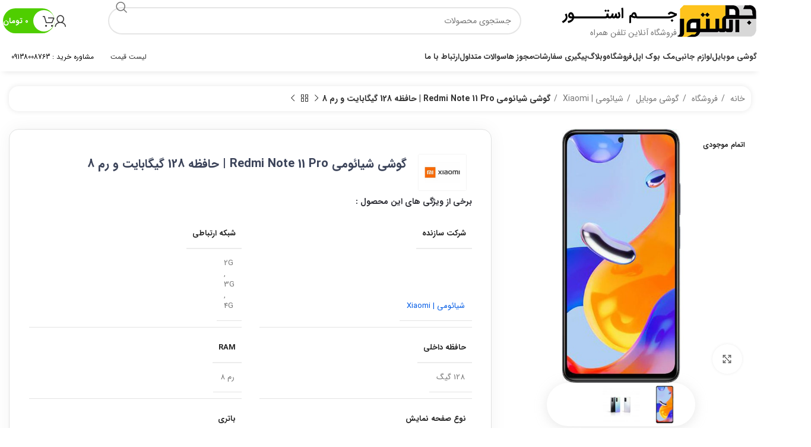

--- FILE ---
content_type: text/html; charset=UTF-8
request_url: https://jaamstore.ir/shop/xiaomi-phone-redmi-note-11-pro-128-8/
body_size: 39630
content:
<!DOCTYPE html>
<html dir="rtl" lang="fa-IR" prefix="og: https://ogp.me/ns#">
<head><meta charset="UTF-8"><script>if(navigator.userAgent.match(/MSIE|Internet Explorer/i)||navigator.userAgent.match(/Trident\/7\..*?rv:11/i)){var href=document.location.href;if(!href.match(/[?&]nowprocket/)){if(href.indexOf("?")==-1){if(href.indexOf("#")==-1){document.location.href=href+"?nowprocket=1"}else{document.location.href=href.replace("#","?nowprocket=1#")}}else{if(href.indexOf("#")==-1){document.location.href=href+"&nowprocket=1"}else{document.location.href=href.replace("#","&nowprocket=1#")}}}}</script><script>class RocketLazyLoadScripts{constructor(){this.v="1.2.5.1",this.triggerEvents=["keydown","mousedown","mousemove","touchmove","touchstart","touchend","wheel"],this.userEventHandler=this._triggerListener.bind(this),this.touchStartHandler=this._onTouchStart.bind(this),this.touchMoveHandler=this._onTouchMove.bind(this),this.touchEndHandler=this._onTouchEnd.bind(this),this.clickHandler=this._onClick.bind(this),this.interceptedClicks=[],this.interceptedClickListeners=[],this._interceptClickListeners(this),window.addEventListener("pageshow",e=>{this.persisted=e.persisted,this.everythingLoaded&&this._triggerLastFunctions()}),document.addEventListener("DOMContentLoaded",()=>{this._preconnect3rdParties()}),this.delayedScripts={normal:[],async:[],defer:[]},this.trash=[],this.allJQueries=[]}_addUserInteractionListener(e){if(document.hidden){e._triggerListener();return}this.triggerEvents.forEach(t=>window.addEventListener(t,e.userEventHandler,{passive:!0})),window.addEventListener("touchstart",e.touchStartHandler,{passive:!0}),window.addEventListener("mousedown",e.touchStartHandler),document.addEventListener("visibilitychange",e.userEventHandler)}_removeUserInteractionListener(){this.triggerEvents.forEach(e=>window.removeEventListener(e,this.userEventHandler,{passive:!0})),document.removeEventListener("visibilitychange",this.userEventHandler)}_onTouchStart(e){"HTML"!==e.target.tagName&&(window.addEventListener("touchend",this.touchEndHandler),window.addEventListener("mouseup",this.touchEndHandler),window.addEventListener("touchmove",this.touchMoveHandler,{passive:!0}),window.addEventListener("mousemove",this.touchMoveHandler),e.target.addEventListener("click",this.clickHandler),this._disableOtherEventListeners(e.target,!0),this._renameDOMAttribute(e.target,"onclick","rocket-onclick"),this._pendingClickStarted())}_onTouchMove(e){window.removeEventListener("touchend",this.touchEndHandler),window.removeEventListener("mouseup",this.touchEndHandler),window.removeEventListener("touchmove",this.touchMoveHandler,{passive:!0}),window.removeEventListener("mousemove",this.touchMoveHandler),e.target.removeEventListener("click",this.clickHandler),this._disableOtherEventListeners(e.target,!1),this._renameDOMAttribute(e.target,"rocket-onclick","onclick"),this._pendingClickFinished()}_onTouchEnd(){window.removeEventListener("touchend",this.touchEndHandler),window.removeEventListener("mouseup",this.touchEndHandler),window.removeEventListener("touchmove",this.touchMoveHandler,{passive:!0}),window.removeEventListener("mousemove",this.touchMoveHandler)}_onClick(e){e.target.removeEventListener("click",this.clickHandler),this._disableOtherEventListeners(e.target,!1),this._renameDOMAttribute(e.target,"rocket-onclick","onclick"),this.interceptedClicks.push(e),e.preventDefault(),e.stopPropagation(),e.stopImmediatePropagation(),this._pendingClickFinished()}_replayClicks(){window.removeEventListener("touchstart",this.touchStartHandler,{passive:!0}),window.removeEventListener("mousedown",this.touchStartHandler),this.interceptedClicks.forEach(e=>{e.target.dispatchEvent(new MouseEvent("click",{view:e.view,bubbles:!0,cancelable:!0}))})}_interceptClickListeners(e){EventTarget.prototype.addEventListenerBase=EventTarget.prototype.addEventListener,EventTarget.prototype.addEventListener=function(t,i,r){"click"!==t||e.windowLoaded||i===e.clickHandler||e.interceptedClickListeners.push({target:this,func:i,options:r}),(this||window).addEventListenerBase(t,i,r)}}_disableOtherEventListeners(e,t){this.interceptedClickListeners.forEach(i=>{i.target===e&&(t?e.removeEventListener("click",i.func,i.options):e.addEventListener("click",i.func,i.options))}),e.parentNode!==document.documentElement&&this._disableOtherEventListeners(e.parentNode,t)}_waitForPendingClicks(){return new Promise(e=>{this._isClickPending?this._pendingClickFinished=e:e()})}_pendingClickStarted(){this._isClickPending=!0}_pendingClickFinished(){this._isClickPending=!1}_renameDOMAttribute(e,t,i){e.hasAttribute&&e.hasAttribute(t)&&(event.target.setAttribute(i,event.target.getAttribute(t)),event.target.removeAttribute(t))}_triggerListener(){this._removeUserInteractionListener(this),"loading"===document.readyState?document.addEventListener("DOMContentLoaded",this._loadEverythingNow.bind(this)):this._loadEverythingNow()}_preconnect3rdParties(){let e=[];document.querySelectorAll("script[type=rocketlazyloadscript][data-rocket-src]").forEach(t=>{let i=t.getAttribute("data-rocket-src");if(i&&0!==i.indexOf("data:")){0===i.indexOf("//")&&(i=location.protocol+i);try{let r=new URL(i).origin;r!==location.origin&&e.push({src:r,crossOrigin:t.crossOrigin||"module"===t.getAttribute("data-rocket-type")})}catch(n){}}}),e=[...new Map(e.map(e=>[JSON.stringify(e),e])).values()],this._batchInjectResourceHints(e,"preconnect")}async _loadEverythingNow(){this.lastBreath=Date.now(),this._delayEventListeners(this),this._delayJQueryReady(this),this._handleDocumentWrite(),this._registerAllDelayedScripts(),this._preloadAllScripts(),await this._loadScriptsFromList(this.delayedScripts.normal),await this._loadScriptsFromList(this.delayedScripts.defer),await this._loadScriptsFromList(this.delayedScripts.async);try{await this._triggerDOMContentLoaded(),await this._pendingWebpackRequests(this),await this._triggerWindowLoad()}catch(e){console.error(e)}window.dispatchEvent(new Event("rocket-allScriptsLoaded")),this.everythingLoaded=!0,this._waitForPendingClicks().then(()=>{this._replayClicks()}),this._emptyTrash()}_registerAllDelayedScripts(){document.querySelectorAll("script[type=rocketlazyloadscript]").forEach(e=>{e.hasAttribute("data-rocket-src")?e.hasAttribute("async")&&!1!==e.async?this.delayedScripts.async.push(e):e.hasAttribute("defer")&&!1!==e.defer||"module"===e.getAttribute("data-rocket-type")?this.delayedScripts.defer.push(e):this.delayedScripts.normal.push(e):this.delayedScripts.normal.push(e)})}async _transformScript(e){if(await this._littleBreath(),!0===e.noModule&&"noModule"in HTMLScriptElement.prototype){e.setAttribute("data-rocket-status","skipped");return}return new Promise(t=>{let i;function r(){(i||e).setAttribute("data-rocket-status","executed"),t()}try{if(navigator.userAgent.indexOf("Firefox/")>0||""===navigator.vendor)i=document.createElement("script"),[...e.attributes].forEach(e=>{let t=e.nodeName;"type"!==t&&("data-rocket-type"===t&&(t="type"),"data-rocket-src"===t&&(t="src"),i.setAttribute(t,e.nodeValue))}),e.text&&(i.text=e.text),i.hasAttribute("src")?(i.addEventListener("load",r),i.addEventListener("error",function(){i.setAttribute("data-rocket-status","failed"),t()}),setTimeout(()=>{i.isConnected||t()},1)):(i.text=e.text,r()),e.parentNode.replaceChild(i,e);else{let n=e.getAttribute("data-rocket-type"),s=e.getAttribute("data-rocket-src");n?(e.type=n,e.removeAttribute("data-rocket-type")):e.removeAttribute("type"),e.addEventListener("load",r),e.addEventListener("error",function(){e.setAttribute("data-rocket-status","failed"),t()}),s?(e.removeAttribute("data-rocket-src"),e.src=s):e.src="data:text/javascript;base64,"+window.btoa(unescape(encodeURIComponent(e.text)))}}catch(a){e.setAttribute("data-rocket-status","failed"),t()}})}async _loadScriptsFromList(e){let t=e.shift();return t&&t.isConnected?(await this._transformScript(t),this._loadScriptsFromList(e)):Promise.resolve()}_preloadAllScripts(){this._batchInjectResourceHints([...this.delayedScripts.normal,...this.delayedScripts.defer,...this.delayedScripts.async],"preload")}_batchInjectResourceHints(e,t){var i=document.createDocumentFragment();e.forEach(e=>{let r=e.getAttribute&&e.getAttribute("data-rocket-src")||e.src;if(r){let n=document.createElement("link");n.href=r,n.rel=t,"preconnect"!==t&&(n.as="script"),e.getAttribute&&"module"===e.getAttribute("data-rocket-type")&&(n.crossOrigin=!0),e.crossOrigin&&(n.crossOrigin=e.crossOrigin),e.integrity&&(n.integrity=e.integrity),i.appendChild(n),this.trash.push(n)}}),document.head.appendChild(i)}_delayEventListeners(e){let t={};function i(i,r){return t[r].eventsToRewrite.indexOf(i)>=0&&!e.everythingLoaded?"rocket-"+i:i}function r(e,r){var n;!t[n=e]&&(t[n]={originalFunctions:{add:n.addEventListener,remove:n.removeEventListener},eventsToRewrite:[]},n.addEventListener=function(){arguments[0]=i(arguments[0],n),t[n].originalFunctions.add.apply(n,arguments)},n.removeEventListener=function(){arguments[0]=i(arguments[0],n),t[n].originalFunctions.remove.apply(n,arguments)}),t[e].eventsToRewrite.push(r)}function n(t,i){let r=t[i];t[i]=null,Object.defineProperty(t,i,{get:()=>r||function(){},set(n){e.everythingLoaded?r=n:t["rocket"+i]=r=n}})}r(document,"DOMContentLoaded"),r(window,"DOMContentLoaded"),r(window,"load"),r(window,"pageshow"),r(document,"readystatechange"),n(document,"onreadystatechange"),n(window,"onload"),n(window,"onpageshow")}_delayJQueryReady(e){let t;function i(t){return e.everythingLoaded?t:t.split(" ").map(e=>"load"===e||0===e.indexOf("load.")?"rocket-jquery-load":e).join(" ")}function r(r){if(r&&r.fn&&!e.allJQueries.includes(r)){r.fn.ready=r.fn.init.prototype.ready=function(t){return e.domReadyFired?t.bind(document)(r):document.addEventListener("rocket-DOMContentLoaded",()=>t.bind(document)(r)),r([])};let n=r.fn.on;r.fn.on=r.fn.init.prototype.on=function(){return this[0]===window&&("string"==typeof arguments[0]||arguments[0]instanceof String?arguments[0]=i(arguments[0]):"object"==typeof arguments[0]&&Object.keys(arguments[0]).forEach(e=>{let t=arguments[0][e];delete arguments[0][e],arguments[0][i(e)]=t})),n.apply(this,arguments),this},e.allJQueries.push(r)}t=r}r(window.jQuery),Object.defineProperty(window,"jQuery",{get:()=>t,set(e){r(e)}})}async _pendingWebpackRequests(e){let t=document.querySelector("script[data-webpack]");async function i(){return new Promise(e=>{t.addEventListener("load",e),t.addEventListener("error",e)})}t&&(await i(),await e._requestAnimFrame(),await e._pendingWebpackRequests(e))}async _triggerDOMContentLoaded(){this.domReadyFired=!0,await this._littleBreath(),document.dispatchEvent(new Event("rocket-readystatechange")),await this._littleBreath(),document.rocketonreadystatechange&&document.rocketonreadystatechange(),await this._littleBreath(),document.dispatchEvent(new Event("rocket-DOMContentLoaded")),await this._littleBreath(),window.dispatchEvent(new Event("rocket-DOMContentLoaded"))}async _triggerWindowLoad(){await this._littleBreath(),document.dispatchEvent(new Event("rocket-readystatechange")),await this._littleBreath(),document.rocketonreadystatechange&&document.rocketonreadystatechange(),await this._littleBreath(),window.dispatchEvent(new Event("rocket-load")),await this._littleBreath(),window.rocketonload&&window.rocketonload(),await this._littleBreath(),this.allJQueries.forEach(e=>e(window).trigger("rocket-jquery-load")),await this._littleBreath();let e=new Event("rocket-pageshow");e.persisted=this.persisted,window.dispatchEvent(e),await this._littleBreath(),window.rocketonpageshow&&window.rocketonpageshow({persisted:this.persisted}),this.windowLoaded=!0}_triggerLastFunctions(){document.onreadystatechange&&document.onreadystatechange(),window.onload&&window.onload(),window.onpageshow&&window.onpageshow({persisted:this.persisted})}_handleDocumentWrite(){let e=new Map;document.write=document.writeln=function(t){let i=document.currentScript;i||console.error("WPRocket unable to document.write this: "+t);let r=document.createRange(),n=i.parentElement,s=e.get(i);void 0===s&&(s=i.nextSibling,e.set(i,s));let a=document.createDocumentFragment();r.setStart(a,0),a.appendChild(r.createContextualFragment(t)),n.insertBefore(a,s)}}async _littleBreath(){Date.now()-this.lastBreath>45&&(await this._requestAnimFrame(),this.lastBreath=Date.now())}async _requestAnimFrame(){return document.hidden?new Promise(e=>setTimeout(e)):new Promise(e=>requestAnimationFrame(e))}_emptyTrash(){this.trash.forEach(e=>e.remove())}static run(){let e=new RocketLazyLoadScripts;e._addUserInteractionListener(e)}}RocketLazyLoadScripts.run();</script>
	
	<link rel="profile" href="https://gmpg.org/xfn/11">
	<link rel="pingback" href="https://jaamstore.ir/xmlrpc.php">

		<style>img:is([sizes="auto" i], [sizes^="auto," i]) { contain-intrinsic-size: 3000px 1500px }</style>
	
<!-- بهینه‌سازی موتور جستجو توسط Rank Math PRO - https://rankmath.com/ -->
<title>گوشی شیائومی Redmi Note 11 Pro | حافظه 128 گیگابایت و رم 8 ( 10 بهمن )</title>
<meta name="description" content="ویژگی‌ های محصول شبکه ارتباطی :  4G، 3G 2G دوربین جلو: 16 مگاپیکسل رنگ بندی:خاکستری نوک مدادی, سفید, آبی روشن حسگرها: اثر انگشت (در کنار), شتاب سنج, ژیروسکوپ, حسگر مجاورتی, قطب نما باتری: 5000 شارژ:شارژ سریع 67 واتی"/>
<meta name="robots" content="follow, index, max-snippet:-1, max-video-preview:-1, max-image-preview:large"/>
<link rel="canonical" href="https://jaamstore.ir/shop/xiaomi-phone-redmi-note-11-pro-128-8/" />
<meta property="og:locale" content="fa_IR" />
<meta property="og:type" content="product" />
<meta property="og:title" content="گوشی شیائومی Redmi Note 11 Pro | حافظه 128 گیگابایت و رم 8 ( 10 بهمن )" />
<meta property="og:description" content="ویژگی‌ های محصول شبکه ارتباطی :  4G، 3G 2G دوربین جلو: 16 مگاپیکسل رنگ بندی:خاکستری نوک مدادی, سفید, آبی روشن حسگرها: اثر انگشت (در کنار), شتاب سنج, ژیروسکوپ, حسگر مجاورتی, قطب نما باتری: 5000 شارژ:شارژ سریع 67 واتی" />
<meta property="og:url" content="https://jaamstore.ir/shop/xiaomi-phone-redmi-note-11-pro-128-8/" />
<meta property="og:site_name" content="جم استور" />
<meta property="og:updated_time" content="2023-09-25T17:11:03+03:30" />
<meta property="og:image" content="https://jaamstore.ir/wp-content/uploads/2022/04/6caa3e3a95d9604a58ef71ca4a6eec0ea83adb49_1648642284-min.jpg" />
<meta property="og:image:secure_url" content="https://jaamstore.ir/wp-content/uploads/2022/04/6caa3e3a95d9604a58ef71ca4a6eec0ea83adb49_1648642284-min.jpg" />
<meta property="og:image:width" content="600" />
<meta property="og:image:height" content="600" />
<meta property="og:image:alt" content="note11" />
<meta property="og:image:type" content="image/jpeg" />
<meta property="product:brand" content="شیائومی | Xiaomi" />
<meta property="product:price:currency" content="IRR" />
<meta name="twitter:card" content="summary_large_image" />
<meta name="twitter:title" content="گوشی شیائومی Redmi Note 11 Pro | حافظه 128 گیگابایت و رم 8 ( 10 بهمن )" />
<meta name="twitter:description" content="ویژگی‌ های محصول شبکه ارتباطی :  4G، 3G 2G دوربین جلو: 16 مگاپیکسل رنگ بندی:خاکستری نوک مدادی, سفید, آبی روشن حسگرها: اثر انگشت (در کنار), شتاب سنج, ژیروسکوپ, حسگر مجاورتی, قطب نما باتری: 5000 شارژ:شارژ سریع 67 واتی" />
<meta name="twitter:image" content="https://jaamstore.ir/wp-content/uploads/2022/04/6caa3e3a95d9604a58ef71ca4a6eec0ea83adb49_1648642284-min.jpg" />
<meta name="twitter:label1" content="قیمت" />
<meta name="twitter:data1" content="0&nbsp;تومان" />
<meta name="twitter:label2" content="دسترسی" />
<meta name="twitter:data2" content="&lt;span&gt;در انبار موجود نمی باشد&lt;/span&gt;" />
<script type="application/ld+json" class="rank-math-schema-pro">{"@context":"https://schema.org","@graph":[{"@type":"Place","@id":"https://jaamstore.ir/#place","address":{"@type":"PostalAddress","streetAddress":"\u062e\u06cc\u0627\u0628\u0627\u0646 \u0641\u0631\u062f\u0648\u0633\u06cc","addressLocality":"\u0627\u0635\u0641\u0647\u0627\u0646","addressRegion":"\u0627\u0635\u0641\u0647\u0627\u0646","addressCountry":"\u0627\u06cc\u0631\u0627\u0646"}},{"@type":"Organization","@id":"https://jaamstore.ir/#organization","name":"\u0641\u0631\u0648\u0634\u06af\u0627\u0647 \u0647\u0645\u0631\u0627\u0647 \u062c\u0645 \u0627\u0633\u067e\u0627\u062f\u0627\u0646\u0627 ( \u062c\u0645 \u0627\u0633\u062a\u0648\u0631 )","url":"https://jaamstore.ir","email":"info@jaamstore.ir","address":{"@type":"PostalAddress","streetAddress":"\u062e\u06cc\u0627\u0628\u0627\u0646 \u0641\u0631\u062f\u0648\u0633\u06cc","addressLocality":"\u0627\u0635\u0641\u0647\u0627\u0646","addressRegion":"\u0627\u0635\u0641\u0647\u0627\u0646","addressCountry":"\u0627\u06cc\u0631\u0627\u0646"},"logo":{"@type":"ImageObject","@id":"https://jaamstore.ir/#logo","url":"https://jaamstore.ir/wp-content/uploads/2021/05/jaamstore-logo.png","contentUrl":"https://jaamstore.ir/wp-content/uploads/2021/05/jaamstore-logo.png","caption":"\u062c\u0645 \u0627\u0633\u062a\u0648\u0631","inLanguage":"fa-IR","width":"203","height":"115"},"contactPoint":[{"@type":"ContactPoint","telephone":"+989138008763","contactType":"customer support"}],"location":{"@id":"https://jaamstore.ir/#place"}},{"@type":"WebSite","@id":"https://jaamstore.ir/#website","url":"https://jaamstore.ir","name":"\u062c\u0645 \u0627\u0633\u062a\u0648\u0631","alternateName":"\u062e\u0631\u06cc\u062f \u06af\u0648\u0634\u06cc \u0645\u0648\u0628\u0627\u06cc\u0644 \u062f\u0631 \u0627\u0635\u0641\u0647\u0627\u0646","publisher":{"@id":"https://jaamstore.ir/#organization"},"inLanguage":"fa-IR"},{"@type":"ImageObject","@id":"https://jaamstore.ir/wp-content/uploads/2022/04/6caa3e3a95d9604a58ef71ca4a6eec0ea83adb49_1648642284-min.jpg","url":"https://jaamstore.ir/wp-content/uploads/2022/04/6caa3e3a95d9604a58ef71ca4a6eec0ea83adb49_1648642284-min.jpg","width":"600","height":"600","caption":"note11","inLanguage":"fa-IR"},{"@type":"BreadcrumbList","@id":"https://jaamstore.ir/shop/xiaomi-phone-redmi-note-11-pro-128-8/#breadcrumb","itemListElement":[{"@type":"ListItem","position":"1","item":{"@id":"https://jaamstore.ir","name":"\u062e\u0627\u0646\u0647"}},{"@type":"ListItem","position":"2","item":{"@id":"https://jaamstore.ir/shop/","name":"\u0641\u0631\u0648\u0634\u06af\u0627\u0647"}},{"@type":"ListItem","position":"3","item":{"@id":"https://jaamstore.ir/product-category/mobile-phone/xiaomi-phone/","name":"\u0634\u06cc\u0627\u0626\u0648\u0645\u06cc | Xiaomi"}},{"@type":"ListItem","position":"4","item":{"@id":"https://jaamstore.ir/shop/xiaomi-phone-redmi-note-11-pro-128-8/","name":"\u06af\u0648\u0634\u06cc \u0634\u06cc\u0627\u0626\u0648\u0645\u06cc Redmi Note 11 Pro | \u062d\u0627\u0641\u0638\u0647 128 \u06af\u06cc\u06af\u0627\u0628\u0627\u06cc\u062a \u0648 \u0631\u0645 8"}}]},{"@type":"ItemPage","@id":"https://jaamstore.ir/shop/xiaomi-phone-redmi-note-11-pro-128-8/#webpage","url":"https://jaamstore.ir/shop/xiaomi-phone-redmi-note-11-pro-128-8/","name":"\u06af\u0648\u0634\u06cc \u0634\u06cc\u0627\u0626\u0648\u0645\u06cc Redmi Note 11 Pro | \u062d\u0627\u0641\u0638\u0647 128 \u06af\u06cc\u06af\u0627\u0628\u0627\u06cc\u062a \u0648 \u0631\u0645 8 ( 10 \u0628\u0647\u0645\u0646 )","datePublished":"2022-04-23T12:26:05+04:30","dateModified":"2023-09-25T17:11:03+03:30","isPartOf":{"@id":"https://jaamstore.ir/#website"},"primaryImageOfPage":{"@id":"https://jaamstore.ir/wp-content/uploads/2022/04/6caa3e3a95d9604a58ef71ca4a6eec0ea83adb49_1648642284-min.jpg"},"inLanguage":"fa-IR","breadcrumb":{"@id":"https://jaamstore.ir/shop/xiaomi-phone-redmi-note-11-pro-128-8/#breadcrumb"}},{"@type":"Product","brand":{"@type":"Brand","name":"\u0634\u06cc\u0627\u0626\u0648\u0645\u06cc | Xiaomi"},"name":"\u06af\u0648\u0634\u06cc \u0634\u06cc\u0627\u0626\u0648\u0645\u06cc Redmi Note 11 Pro | \u062d\u0627\u0641\u0638\u0647 128 \u06af\u06cc\u06af\u0627\u0628\u0627\u06cc\u062a \u0648 \u0631\u0645 8 ( 10 \u0628\u0647\u0645\u0646 )","description":"\u0648\u06cc\u0698\u06af\u06cc\u200c \u0647\u0627\u06cc \u0645\u062d\u0635\u0648\u0644 \u0634\u0628\u06a9\u0647 \u0627\u0631\u062a\u0628\u0627\u0637\u06cc : \u00a04G\u060c 3G 2G \u062f\u0648\u0631\u0628\u06cc\u0646 \u062c\u0644\u0648: 16 \u0645\u06af\u0627\u067e\u06cc\u06a9\u0633\u0644 \u0631\u0646\u06af \u0628\u0646\u062f\u06cc:\u062e\u0627\u06a9\u0633\u062a\u0631\u06cc \u0646\u0648\u06a9 \u0645\u062f\u0627\u062f\u06cc, \u0633\u0641\u06cc\u062f, \u0622\u0628\u06cc \u0631\u0648\u0634\u0646 \u062d\u0633\u06af\u0631\u0647\u0627: \u0627\u062b\u0631 \u0627\u0646\u06af\u0634\u062a (\u062f\u0631 \u06a9\u0646\u0627\u0631), \u0634\u062a\u0627\u0628 \u0633\u0646\u062c, \u0698\u06cc\u0631\u0648\u0633\u06a9\u0648\u067e, \u062d\u0633\u06af\u0631 \u0645\u062c\u0627\u0648\u0631\u062a\u06cc, \u0642\u0637\u0628 \u0646\u0645\u0627 \u0628\u0627\u062a\u0631\u06cc: 5000 \u0634\u0627\u0631\u0698:\u0634\u0627\u0631\u0698 \u0633\u0631\u06cc\u0639 67 \u0648\u0627\u062a\u06cc","category":"\u06af\u0648\u0634\u06cc \u0645\u0648\u0628\u0627\u06cc\u0644 &gt; \u0634\u06cc\u0627\u0626\u0648\u0645\u06cc | Xiaomi","mainEntityOfPage":{"@id":"https://jaamstore.ir/shop/xiaomi-phone-redmi-note-11-pro-128-8/#webpage"},"image":[{"@type":"ImageObject","url":"https://jaamstore.ir/wp-content/uploads/2022/04/6caa3e3a95d9604a58ef71ca4a6eec0ea83adb49_1648642284-min.jpg","height":"600","width":"600"},{"@type":"ImageObject","url":"https://jaamstore.ir/wp-content/uploads/2022/04/ee606177feb3e3d78b293580cfa29b50bd3e0d27_1648642305-min.jpg","height":"826","width":"826"}],"color":"\u0622\u0628\u06cc (blue), \u062e\u0627\u06a9\u0633\u062a\u0631\u06cc (gray), \u0633\u0641\u06cc\u062f (white)","additionalProperty":[{"@type":"PropertyValue","name":"pa_brand","value":"\u0634\u06cc\u0627\u0626\u0648\u0645\u06cc | Xiaomi"},{"@type":"PropertyValue","name":"pa_guarantee","value":"\u06af\u0627\u0631\u0627\u0646\u062a\u06cc 18 \u0645\u0627\u0647\u0647 \u0645\u0639\u062a\u0628\u0631 + \u06a9\u062f \u0641\u0639\u0627\u0644\u0633\u0627\u0632\u06cc + \u0636\u0645\u0627\u0646\u062a \u0627\u0635\u0627\u0644\u062a \u06a9\u0627\u0644\u0627 + \u062a\u0636\u0645\u06cc\u0646 \u0627\u0631\u0633\u0627\u0644 \u06a9\u0627\u0645\u0644 \u0647\u0645\u0631\u0627\u0647 \u0628\u0627 \u0628\u06cc\u0645\u0647"},{"@type":"PropertyValue","name":"pa_registry","value":"\u0631\u06cc\u062c\u0633\u062a\u0631 \u0634\u062f\u0647"},{"@type":"PropertyValue","name":"pa_time","value":"2022"},{"@type":"PropertyValue","name":"pa_simcard","value":"\u062f\u0648 \u0633\u06cc\u0645 \u06a9\u0627\u0631\u062a\u0647 (\u0646\u0627\u0646\u0648 \u0633\u06cc\u0645 \u06a9\u0627\u0631\u062a, \u0627\u0633\u062a\u0646\u062f\u0628\u0627\u06cc \u062f\u0648\u06af\u0627\u0646\u0647)"},{"@type":"PropertyValue","name":"pa_card-phone","value":"2G, 3G, 4G"},{"@type":"PropertyValue","name":"pa_internal-memory","value":"128 \u06af\u06cc\u06af"},{"@type":"PropertyValue","name":"pa_ram","value":"\u0631\u0645 8"},{"@type":"PropertyValue","name":"pa_displaye","value":"Super AMOLED, 120Hz, \u062f\u0627\u0631\u0627\u06cc \u0641\u0646\u0627\u0648\u0631\u06cc HDR10 \u067e\u0644\u0627\u0633, 700 nits, 1200 nits (peak)"},{"@type":"PropertyValue","name":"pa_gorilia-glass","value":"\u06af\u0648\u0631\u06cc\u0644\u0627 \u06af\u0644\u06335"},{"@type":"PropertyValue","name":"pa_size","value":"164.2\u00d776.1\u00d78.1 \u0645\u06cc\u0644\u06cc\u0645\u062a\u0631 (6.46\u00d73.00\u00d70.32 \u0627\u06cc\u0646\u0686)"},{"@type":"PropertyValue","name":"pa_ppi","value":"395 PPI"},{"@type":"PropertyValue","name":"pa_back-camera","value":"2 , 2, 108, 8"},{"@type":"PropertyValue","name":"pa_selfi","value":"16"},{"@type":"PropertyValue","name":"pa_chipset","value":"Mediatek \u0647\u0644\u06cc\u0648 G96 (12 nm)"},{"@type":"PropertyValue","name":"pa_cpu","value":"\u0647\u0634\u062a \u0647\u0633\u062a\u0647 \u0627\u06cc (2x2.05 GHz Cortex-A76 &amp; 6x2.0 GHz Cortex-A55)"},{"@type":"PropertyValue","name":"pa_jack","value":"\u062f\u0627\u0631\u062f"},{"@type":"PropertyValue","name":"pa_os","value":"\u0627\u0646\u062f\u0631\u0648\u06cc\u062f 11"},{"@type":"PropertyValue","name":"pa_usb","value":"USB \u062a\u0627\u06cc\u067e \u0633\u06cc 2.0, USB On-The-Go"},{"@type":"PropertyValue","name":"pa_sensor","value":"\u0627\u062b\u0631 \u0627\u0646\u06af\u0634\u062a (\u062f\u0631 \u06a9\u0646\u0627\u0631), \u062d\u0633\u06af\u0631 \u0645\u062c\u0627\u0648\u0631\u062a\u06cc, \u0698\u06cc\u0631\u0648\u0633\u06a9\u0648\u067e, \u0634\u062a\u0627\u0628 \u0633\u0646\u062c, \u0642\u0637\u0628 \u0646\u0645\u0627"},{"@type":"PropertyValue","name":"pa_battery","value":"5000 \u0645\u06cc\u0644\u06cc \u0622\u0645\u067e\u0631"},{"@type":"PropertyValue","name":"pa_%d9%82%d8%a7%d8%a8%d9%84%db%8c%d8%aa-%d8%b4%d8%a7%d8%b1%da%98","value":"\u0634\u0627\u0631\u0698 \u0633\u0631\u06cc\u0639 67 \u0648\u0627\u062a\u06cc"}],"@id":"https://jaamstore.ir/shop/xiaomi-phone-redmi-note-11-pro-128-8/#richSnippet"}]}</script>
<!-- /افزونه سئو ورپرس Rank Math -->


<link rel="alternate" type="application/rss+xml" title="جم استور &raquo; خوراک" href="https://jaamstore.ir/feed/" />
<link rel="alternate" type="application/rss+xml" title="جم استور &raquo; خوراک دیدگاه‌ها" href="https://jaamstore.ir/comments/feed/" />
<link rel="alternate" type="application/rss+xml" title="جم استور &raquo; گوشی شیائومی Redmi Note 11 Pro | حافظه 128 گیگابایت و رم 8 خوراک دیدگاه‌ها" href="https://jaamstore.ir/shop/xiaomi-phone-redmi-note-11-pro-128-8/feed/" />
<link rel='stylesheet' id='jet-engine-wc-meta-boxes-css' href='https://jaamstore.ir/wp-content/plugins/jet-engine/includes/compatibility/packages/woocommerce/inc/assets/css/admin/meta-boxes.css?ver=3.5.6' type='text/css' media='all' />
<link rel='stylesheet' id='bootstrap-css' href='https://jaamstore.ir/wp-content/themes/woodmart/css/bootstrap-light.min.css?ver=7.6.0' type='text/css' media='all' />
<link rel='stylesheet' id='woodmart-style-css' href='https://jaamstore.ir/wp-content/themes/woodmart/css/parts/base-rtl.min.css?ver=7.6.0' type='text/css' media='all' />
<link rel='stylesheet' id='wd-widget-price-filter-css' href='https://jaamstore.ir/wp-content/themes/woodmart/css/parts/woo-widget-price-filter.min.css?ver=7.6.0' type='text/css' media='all' />
<link rel='stylesheet' id='wp-block-library-rtl-css' href='https://jaamstore.ir/wp-includes/css/dist/block-library/style-rtl.min.css?ver=6.8.2' type='text/css' media='all' />
<style id='classic-theme-styles-inline-css' type='text/css'>
/*! This file is auto-generated */
.wp-block-button__link{color:#fff;background-color:#32373c;border-radius:9999px;box-shadow:none;text-decoration:none;padding:calc(.667em + 2px) calc(1.333em + 2px);font-size:1.125em}.wp-block-file__button{background:#32373c;color:#fff;text-decoration:none}
</style>
<style id='rank-math-toc-block-style-inline-css' type='text/css'>
.wp-block-rank-math-toc-block nav ol{counter-reset:item}.wp-block-rank-math-toc-block nav ol li{display:block}.wp-block-rank-math-toc-block nav ol li:before{content:counters(item, ".") ". ";counter-increment:item}

</style>
<link rel='stylesheet' id='jet-engine-frontend-css' href='https://jaamstore.ir/wp-content/plugins/jet-engine/assets/css/frontend.css?ver=3.5.6' type='text/css' media='all' />
<style id='global-styles-inline-css' type='text/css'>
:root{--wp--preset--aspect-ratio--square: 1;--wp--preset--aspect-ratio--4-3: 4/3;--wp--preset--aspect-ratio--3-4: 3/4;--wp--preset--aspect-ratio--3-2: 3/2;--wp--preset--aspect-ratio--2-3: 2/3;--wp--preset--aspect-ratio--16-9: 16/9;--wp--preset--aspect-ratio--9-16: 9/16;--wp--preset--color--black: #000000;--wp--preset--color--cyan-bluish-gray: #abb8c3;--wp--preset--color--white: #ffffff;--wp--preset--color--pale-pink: #f78da7;--wp--preset--color--vivid-red: #cf2e2e;--wp--preset--color--luminous-vivid-orange: #ff6900;--wp--preset--color--luminous-vivid-amber: #fcb900;--wp--preset--color--light-green-cyan: #7bdcb5;--wp--preset--color--vivid-green-cyan: #00d084;--wp--preset--color--pale-cyan-blue: #8ed1fc;--wp--preset--color--vivid-cyan-blue: #0693e3;--wp--preset--color--vivid-purple: #9b51e0;--wp--preset--gradient--vivid-cyan-blue-to-vivid-purple: linear-gradient(135deg,rgba(6,147,227,1) 0%,rgb(155,81,224) 100%);--wp--preset--gradient--light-green-cyan-to-vivid-green-cyan: linear-gradient(135deg,rgb(122,220,180) 0%,rgb(0,208,130) 100%);--wp--preset--gradient--luminous-vivid-amber-to-luminous-vivid-orange: linear-gradient(135deg,rgba(252,185,0,1) 0%,rgba(255,105,0,1) 100%);--wp--preset--gradient--luminous-vivid-orange-to-vivid-red: linear-gradient(135deg,rgba(255,105,0,1) 0%,rgb(207,46,46) 100%);--wp--preset--gradient--very-light-gray-to-cyan-bluish-gray: linear-gradient(135deg,rgb(238,238,238) 0%,rgb(169,184,195) 100%);--wp--preset--gradient--cool-to-warm-spectrum: linear-gradient(135deg,rgb(74,234,220) 0%,rgb(151,120,209) 20%,rgb(207,42,186) 40%,rgb(238,44,130) 60%,rgb(251,105,98) 80%,rgb(254,248,76) 100%);--wp--preset--gradient--blush-light-purple: linear-gradient(135deg,rgb(255,206,236) 0%,rgb(152,150,240) 100%);--wp--preset--gradient--blush-bordeaux: linear-gradient(135deg,rgb(254,205,165) 0%,rgb(254,45,45) 50%,rgb(107,0,62) 100%);--wp--preset--gradient--luminous-dusk: linear-gradient(135deg,rgb(255,203,112) 0%,rgb(199,81,192) 50%,rgb(65,88,208) 100%);--wp--preset--gradient--pale-ocean: linear-gradient(135deg,rgb(255,245,203) 0%,rgb(182,227,212) 50%,rgb(51,167,181) 100%);--wp--preset--gradient--electric-grass: linear-gradient(135deg,rgb(202,248,128) 0%,rgb(113,206,126) 100%);--wp--preset--gradient--midnight: linear-gradient(135deg,rgb(2,3,129) 0%,rgb(40,116,252) 100%);--wp--preset--font-size--small: 13px;--wp--preset--font-size--medium: 20px;--wp--preset--font-size--large: 36px;--wp--preset--font-size--x-large: 42px;--wp--preset--font-family--inter: "Inter", sans-serif;--wp--preset--font-family--cardo: Cardo;--wp--preset--spacing--20: 0.44rem;--wp--preset--spacing--30: 0.67rem;--wp--preset--spacing--40: 1rem;--wp--preset--spacing--50: 1.5rem;--wp--preset--spacing--60: 2.25rem;--wp--preset--spacing--70: 3.38rem;--wp--preset--spacing--80: 5.06rem;--wp--preset--shadow--natural: 6px 6px 9px rgba(0, 0, 0, 0.2);--wp--preset--shadow--deep: 12px 12px 50px rgba(0, 0, 0, 0.4);--wp--preset--shadow--sharp: 6px 6px 0px rgba(0, 0, 0, 0.2);--wp--preset--shadow--outlined: 6px 6px 0px -3px rgba(255, 255, 255, 1), 6px 6px rgba(0, 0, 0, 1);--wp--preset--shadow--crisp: 6px 6px 0px rgba(0, 0, 0, 1);}:where(.is-layout-flex){gap: 0.5em;}:where(.is-layout-grid){gap: 0.5em;}body .is-layout-flex{display: flex;}.is-layout-flex{flex-wrap: wrap;align-items: center;}.is-layout-flex > :is(*, div){margin: 0;}body .is-layout-grid{display: grid;}.is-layout-grid > :is(*, div){margin: 0;}:where(.wp-block-columns.is-layout-flex){gap: 2em;}:where(.wp-block-columns.is-layout-grid){gap: 2em;}:where(.wp-block-post-template.is-layout-flex){gap: 1.25em;}:where(.wp-block-post-template.is-layout-grid){gap: 1.25em;}.has-black-color{color: var(--wp--preset--color--black) !important;}.has-cyan-bluish-gray-color{color: var(--wp--preset--color--cyan-bluish-gray) !important;}.has-white-color{color: var(--wp--preset--color--white) !important;}.has-pale-pink-color{color: var(--wp--preset--color--pale-pink) !important;}.has-vivid-red-color{color: var(--wp--preset--color--vivid-red) !important;}.has-luminous-vivid-orange-color{color: var(--wp--preset--color--luminous-vivid-orange) !important;}.has-luminous-vivid-amber-color{color: var(--wp--preset--color--luminous-vivid-amber) !important;}.has-light-green-cyan-color{color: var(--wp--preset--color--light-green-cyan) !important;}.has-vivid-green-cyan-color{color: var(--wp--preset--color--vivid-green-cyan) !important;}.has-pale-cyan-blue-color{color: var(--wp--preset--color--pale-cyan-blue) !important;}.has-vivid-cyan-blue-color{color: var(--wp--preset--color--vivid-cyan-blue) !important;}.has-vivid-purple-color{color: var(--wp--preset--color--vivid-purple) !important;}.has-black-background-color{background-color: var(--wp--preset--color--black) !important;}.has-cyan-bluish-gray-background-color{background-color: var(--wp--preset--color--cyan-bluish-gray) !important;}.has-white-background-color{background-color: var(--wp--preset--color--white) !important;}.has-pale-pink-background-color{background-color: var(--wp--preset--color--pale-pink) !important;}.has-vivid-red-background-color{background-color: var(--wp--preset--color--vivid-red) !important;}.has-luminous-vivid-orange-background-color{background-color: var(--wp--preset--color--luminous-vivid-orange) !important;}.has-luminous-vivid-amber-background-color{background-color: var(--wp--preset--color--luminous-vivid-amber) !important;}.has-light-green-cyan-background-color{background-color: var(--wp--preset--color--light-green-cyan) !important;}.has-vivid-green-cyan-background-color{background-color: var(--wp--preset--color--vivid-green-cyan) !important;}.has-pale-cyan-blue-background-color{background-color: var(--wp--preset--color--pale-cyan-blue) !important;}.has-vivid-cyan-blue-background-color{background-color: var(--wp--preset--color--vivid-cyan-blue) !important;}.has-vivid-purple-background-color{background-color: var(--wp--preset--color--vivid-purple) !important;}.has-black-border-color{border-color: var(--wp--preset--color--black) !important;}.has-cyan-bluish-gray-border-color{border-color: var(--wp--preset--color--cyan-bluish-gray) !important;}.has-white-border-color{border-color: var(--wp--preset--color--white) !important;}.has-pale-pink-border-color{border-color: var(--wp--preset--color--pale-pink) !important;}.has-vivid-red-border-color{border-color: var(--wp--preset--color--vivid-red) !important;}.has-luminous-vivid-orange-border-color{border-color: var(--wp--preset--color--luminous-vivid-orange) !important;}.has-luminous-vivid-amber-border-color{border-color: var(--wp--preset--color--luminous-vivid-amber) !important;}.has-light-green-cyan-border-color{border-color: var(--wp--preset--color--light-green-cyan) !important;}.has-vivid-green-cyan-border-color{border-color: var(--wp--preset--color--vivid-green-cyan) !important;}.has-pale-cyan-blue-border-color{border-color: var(--wp--preset--color--pale-cyan-blue) !important;}.has-vivid-cyan-blue-border-color{border-color: var(--wp--preset--color--vivid-cyan-blue) !important;}.has-vivid-purple-border-color{border-color: var(--wp--preset--color--vivid-purple) !important;}.has-vivid-cyan-blue-to-vivid-purple-gradient-background{background: var(--wp--preset--gradient--vivid-cyan-blue-to-vivid-purple) !important;}.has-light-green-cyan-to-vivid-green-cyan-gradient-background{background: var(--wp--preset--gradient--light-green-cyan-to-vivid-green-cyan) !important;}.has-luminous-vivid-amber-to-luminous-vivid-orange-gradient-background{background: var(--wp--preset--gradient--luminous-vivid-amber-to-luminous-vivid-orange) !important;}.has-luminous-vivid-orange-to-vivid-red-gradient-background{background: var(--wp--preset--gradient--luminous-vivid-orange-to-vivid-red) !important;}.has-very-light-gray-to-cyan-bluish-gray-gradient-background{background: var(--wp--preset--gradient--very-light-gray-to-cyan-bluish-gray) !important;}.has-cool-to-warm-spectrum-gradient-background{background: var(--wp--preset--gradient--cool-to-warm-spectrum) !important;}.has-blush-light-purple-gradient-background{background: var(--wp--preset--gradient--blush-light-purple) !important;}.has-blush-bordeaux-gradient-background{background: var(--wp--preset--gradient--blush-bordeaux) !important;}.has-luminous-dusk-gradient-background{background: var(--wp--preset--gradient--luminous-dusk) !important;}.has-pale-ocean-gradient-background{background: var(--wp--preset--gradient--pale-ocean) !important;}.has-electric-grass-gradient-background{background: var(--wp--preset--gradient--electric-grass) !important;}.has-midnight-gradient-background{background: var(--wp--preset--gradient--midnight) !important;}.has-small-font-size{font-size: var(--wp--preset--font-size--small) !important;}.has-medium-font-size{font-size: var(--wp--preset--font-size--medium) !important;}.has-large-font-size{font-size: var(--wp--preset--font-size--large) !important;}.has-x-large-font-size{font-size: var(--wp--preset--font-size--x-large) !important;}
:where(.wp-block-post-template.is-layout-flex){gap: 1.25em;}:where(.wp-block-post-template.is-layout-grid){gap: 1.25em;}
:where(.wp-block-columns.is-layout-flex){gap: 2em;}:where(.wp-block-columns.is-layout-grid){gap: 2em;}
:root :where(.wp-block-pullquote){font-size: 1.5em;line-height: 1.6;}
</style>
<style id='woocommerce-inline-inline-css' type='text/css'>
.woocommerce form .form-row .required { visibility: visible; }
</style>
<link rel='stylesheet' id='elementor-frontend-css' href='https://jaamstore.ir/wp-content/plugins/elementor/assets/css/frontend-rtl.min.css?ver=3.24.5' type='text/css' media='all' />
<link rel='stylesheet' id='swiper-css' href='https://jaamstore.ir/wp-content/plugins/elementor/assets/lib/swiper/v8/css/swiper.min.css?ver=8.4.5' type='text/css' media='all' />
<link rel='stylesheet' id='e-swiper-css' href='https://jaamstore.ir/wp-content/plugins/elementor/assets/css/conditionals/e-swiper.min.css?ver=3.24.5' type='text/css' media='all' />
<link rel='stylesheet' id='elementor-post-1157-css' href='https://jaamstore.ir/wp-content/uploads/elementor/css/post-1157.css?ver=1769025470' type='text/css' media='all' />
<link rel='stylesheet' id='elementor-pro-css' href='https://jaamstore.ir/wp-content/plugins/elementor-pro/assets/css/frontend-rtl.min.css?ver=3.23.0' type='text/css' media='all' />
<link rel='stylesheet' id='font-awesome-5-all-css' href='https://jaamstore.ir/wp-content/plugins/elementor/assets/lib/font-awesome/css/all.min.css?ver=3.24.5' type='text/css' media='all' />
<link rel='stylesheet' id='font-awesome-4-shim-css' href='https://jaamstore.ir/wp-content/plugins/elementor/assets/lib/font-awesome/css/v4-shims.min.css?ver=3.24.5' type='text/css' media='all' />
<link rel='stylesheet' id='wd-widget-recent-post-comments-css' href='https://jaamstore.ir/wp-content/themes/woodmart/css/parts/widget-recent-post-comments-rtl.min.css?ver=7.6.0' type='text/css' media='all' />
<link rel='stylesheet' id='wd-widget-product-cat-css' href='https://jaamstore.ir/wp-content/themes/woodmart/css/parts/woo-widget-product-cat.min.css?ver=7.6.0' type='text/css' media='all' />
<link rel='stylesheet' id='wd-widget-layered-nav-stock-status-css' href='https://jaamstore.ir/wp-content/themes/woodmart/css/parts/woo-widget-layered-nav-stock-status.min.css?ver=7.6.0' type='text/css' media='all' />
<link rel='stylesheet' id='wd-wp-gutenberg-css' href='https://jaamstore.ir/wp-content/themes/woodmart/css/parts/wp-gutenberg-rtl.min.css?ver=7.6.0' type='text/css' media='all' />
<link rel='stylesheet' id='wd-elementor-base-css' href='https://jaamstore.ir/wp-content/themes/woodmart/css/parts/int-elem-base-rtl.min.css?ver=7.6.0' type='text/css' media='all' />
<link rel='stylesheet' id='wd-elementor-pro-base-css' href='https://jaamstore.ir/wp-content/themes/woodmart/css/parts/int-elementor-pro-rtl.min.css?ver=7.6.0' type='text/css' media='all' />
<link rel='stylesheet' id='wd-woocommerce-base-css' href='https://jaamstore.ir/wp-content/themes/woodmart/css/parts/woocommerce-base-rtl.min.css?ver=7.6.0' type='text/css' media='all' />
<link rel='stylesheet' id='wd-mod-star-rating-css' href='https://jaamstore.ir/wp-content/themes/woodmart/css/parts/mod-star-rating.min.css?ver=7.6.0' type='text/css' media='all' />
<link rel='stylesheet' id='wd-woo-el-track-order-css' href='https://jaamstore.ir/wp-content/themes/woodmart/css/parts/woo-el-track-order.min.css?ver=7.6.0' type='text/css' media='all' />
<link rel='stylesheet' id='wd-woocommerce-block-notices-css' href='https://jaamstore.ir/wp-content/themes/woodmart/css/parts/woo-mod-block-notices-rtl.min.css?ver=7.6.0' type='text/css' media='all' />
<link rel='stylesheet' id='wd-woo-gutenberg-css' href='https://jaamstore.ir/wp-content/themes/woodmart/css/parts/woo-gutenberg-rtl.min.css?ver=7.6.0' type='text/css' media='all' />
<link rel='stylesheet' id='wd-woo-mod-quantity-css' href='https://jaamstore.ir/wp-content/themes/woodmart/css/parts/woo-mod-quantity.min.css?ver=7.6.0' type='text/css' media='all' />
<link rel='stylesheet' id='wd-woo-single-prod-el-base-css' href='https://jaamstore.ir/wp-content/themes/woodmart/css/parts/woo-single-prod-el-base.min.css?ver=7.6.0' type='text/css' media='all' />
<link rel='stylesheet' id='wd-woo-mod-stock-status-css' href='https://jaamstore.ir/wp-content/themes/woodmart/css/parts/woo-mod-stock-status.min.css?ver=7.6.0' type='text/css' media='all' />
<link rel='stylesheet' id='wd-woo-opt-hide-larger-price-css' href='https://jaamstore.ir/wp-content/themes/woodmart/css/parts/woo-opt-hide-larger-price.min.css?ver=7.6.0' type='text/css' media='all' />
<link rel='stylesheet' id='wd-woo-mod-shop-attributes-css' href='https://jaamstore.ir/wp-content/themes/woodmart/css/parts/woo-mod-shop-attributes.min.css?ver=7.6.0' type='text/css' media='all' />
<link rel='stylesheet' id='wd-header-base-css' href='https://jaamstore.ir/wp-content/themes/woodmart/css/parts/header-base-rtl.min.css?ver=7.6.0' type='text/css' media='all' />
<link rel='stylesheet' id='wd-mod-tools-css' href='https://jaamstore.ir/wp-content/themes/woodmart/css/parts/mod-tools.min.css?ver=7.6.0' type='text/css' media='all' />
<link rel='stylesheet' id='wd-header-elements-base-css' href='https://jaamstore.ir/wp-content/themes/woodmart/css/parts/header-el-base-rtl.min.css?ver=7.6.0' type='text/css' media='all' />
<link rel='stylesheet' id='wd-header-search-css' href='https://jaamstore.ir/wp-content/themes/woodmart/css/parts/header-el-search-rtl.min.css?ver=7.6.0' type='text/css' media='all' />
<link rel='stylesheet' id='wd-header-search-form-css' href='https://jaamstore.ir/wp-content/themes/woodmart/css/parts/header-el-search-form-rtl.min.css?ver=7.6.0' type='text/css' media='all' />
<link rel='stylesheet' id='wd-wd-search-form-css' href='https://jaamstore.ir/wp-content/themes/woodmart/css/parts/wd-search-form-rtl.min.css?ver=7.6.0' type='text/css' media='all' />
<link rel='stylesheet' id='wd-header-my-account-dropdown-css' href='https://jaamstore.ir/wp-content/themes/woodmart/css/parts/header-el-my-account-dropdown-rtl.min.css?ver=7.6.0' type='text/css' media='all' />
<link rel='stylesheet' id='wd-woo-mod-login-form-css' href='https://jaamstore.ir/wp-content/themes/woodmart/css/parts/woo-mod-login-form.min.css?ver=7.6.0' type='text/css' media='all' />
<link rel='stylesheet' id='wd-header-my-account-css' href='https://jaamstore.ir/wp-content/themes/woodmart/css/parts/header-el-my-account-rtl.min.css?ver=7.6.0' type='text/css' media='all' />
<link rel='stylesheet' id='wd-mod-tools-design-8-css' href='https://jaamstore.ir/wp-content/themes/woodmart/css/parts/mod-tools-design-8.min.css?ver=7.6.0' type='text/css' media='all' />
<link rel='stylesheet' id='wd-header-cart-side-css' href='https://jaamstore.ir/wp-content/themes/woodmart/css/parts/header-el-cart-side.min.css?ver=7.6.0' type='text/css' media='all' />
<link rel='stylesheet' id='wd-header-cart-css' href='https://jaamstore.ir/wp-content/themes/woodmart/css/parts/header-el-cart-rtl.min.css?ver=7.6.0' type='text/css' media='all' />
<link rel='stylesheet' id='wd-widget-shopping-cart-css' href='https://jaamstore.ir/wp-content/themes/woodmart/css/parts/woo-widget-shopping-cart-rtl.min.css?ver=7.6.0' type='text/css' media='all' />
<link rel='stylesheet' id='wd-widget-product-list-css' href='https://jaamstore.ir/wp-content/themes/woodmart/css/parts/woo-widget-product-list-rtl.min.css?ver=7.6.0' type='text/css' media='all' />
<link rel='stylesheet' id='wd-header-mobile-nav-dropdown-css' href='https://jaamstore.ir/wp-content/themes/woodmart/css/parts/header-el-mobile-nav-dropdown.min.css?ver=7.6.0' type='text/css' media='all' />
<link rel='stylesheet' id='wd-woo-single-prod-builder-css' href='https://jaamstore.ir/wp-content/themes/woodmart/css/parts/woo-single-prod-builder.min.css?ver=7.6.0' type='text/css' media='all' />
<link rel='stylesheet' id='wd-woo-el-breadcrumbs-builder-css' href='https://jaamstore.ir/wp-content/themes/woodmart/css/parts/woo-el-breadcrumbs-builder.min.css?ver=7.6.0' type='text/css' media='all' />
<link rel='stylesheet' id='wd-woo-single-prod-el-navigation-css' href='https://jaamstore.ir/wp-content/themes/woodmart/css/parts/woo-single-prod-el-navigation-rtl.min.css?ver=7.6.0' type='text/css' media='all' />
<link rel='stylesheet' id='wd-woo-single-prod-el-gallery-css' href='https://jaamstore.ir/wp-content/themes/woodmart/css/parts/woo-single-prod-el-gallery.min.css?ver=7.6.0' type='text/css' media='all' />
<link rel='stylesheet' id='wd-swiper-css' href='https://jaamstore.ir/wp-content/themes/woodmart/css/parts/lib-swiper-rtl.min.css?ver=7.6.0' type='text/css' media='all' />
<link rel='stylesheet' id='wd-woo-mod-product-labels-css' href='https://jaamstore.ir/wp-content/themes/woodmart/css/parts/woo-mod-product-labels.min.css?ver=7.6.0' type='text/css' media='all' />
<link rel='stylesheet' id='wd-swiper-arrows-css' href='https://jaamstore.ir/wp-content/themes/woodmart/css/parts/lib-swiper-arrows-rtl.min.css?ver=7.6.0' type='text/css' media='all' />
<link rel='stylesheet' id='wd-photoswipe-css' href='https://jaamstore.ir/wp-content/themes/woodmart/css/parts/lib-photoswipe-rtl.min.css?ver=7.6.0' type='text/css' media='all' />
<link rel='stylesheet' id='wd-woo-mod-product-count-css' href='https://jaamstore.ir/wp-content/themes/woodmart/css/parts/woo-mod-product-count.min.css?ver=7.6.0' type='text/css' media='all' />
<link rel='stylesheet' id='wd-woo-opt-visits-count-css' href='https://jaamstore.ir/wp-content/themes/woodmart/css/parts/woo-opt-visits-count.min.css?ver=7.6.0' type='text/css' media='all' />
<link rel='stylesheet' id='wd-social-icons-css' href='https://jaamstore.ir/wp-content/themes/woodmart/css/parts/el-social-icons.min.css?ver=7.6.0' type='text/css' media='all' />
<link rel='stylesheet' id='wd-woo-single-prod-el-reviews-css' href='https://jaamstore.ir/wp-content/themes/woodmart/css/parts/woo-single-prod-el-reviews.min.css?ver=7.6.0' type='text/css' media='all' />
<link rel='stylesheet' id='wd-woo-single-prod-el-reviews-style-1-css' href='https://jaamstore.ir/wp-content/themes/woodmart/css/parts/woo-single-prod-el-reviews-style-1.min.css?ver=7.6.0' type='text/css' media='all' />
<link rel='stylesheet' id='wd-mod-comments-css' href='https://jaamstore.ir/wp-content/themes/woodmart/css/parts/mod-comments-rtl.min.css?ver=7.6.0' type='text/css' media='all' />
<link rel='stylesheet' id='wd-product-loop-css' href='https://jaamstore.ir/wp-content/themes/woodmart/css/parts/woo-product-loop-rtl.min.css?ver=7.6.0' type='text/css' media='all' />
<link rel='stylesheet' id='wd-product-loop-tiled-css' href='https://jaamstore.ir/wp-content/themes/woodmart/css/parts/woo-product-loop-tiled.min.css?ver=7.6.0' type='text/css' media='all' />
<link rel='stylesheet' id='wd-woo-mod-swatches-base-css' href='https://jaamstore.ir/wp-content/themes/woodmart/css/parts/woo-mod-swatches-base.min.css?ver=7.6.0' type='text/css' media='all' />
<link rel='stylesheet' id='wd-woo-opt-stretch-cont-css' href='https://jaamstore.ir/wp-content/themes/woodmart/css/parts/woo-opt-stretch-cont.min.css?ver=7.6.0' type='text/css' media='all' />
<link rel='stylesheet' id='wd-swiper-pagin-css' href='https://jaamstore.ir/wp-content/themes/woodmart/css/parts/lib-swiper-pagin.min.css?ver=7.6.0' type='text/css' media='all' />
<link rel='stylesheet' id='wd-footer-base-css' href='https://jaamstore.ir/wp-content/themes/woodmart/css/parts/footer-base-rtl.min.css?ver=7.6.0' type='text/css' media='all' />
<link rel='stylesheet' id='wd-scroll-top-css' href='https://jaamstore.ir/wp-content/themes/woodmart/css/parts/opt-scrolltotop-rtl.min.css?ver=7.6.0' type='text/css' media='all' />
<link rel='stylesheet' id='wd-sticky-social-buttons-css' href='https://jaamstore.ir/wp-content/themes/woodmart/css/parts/opt-sticky-social-rtl.min.css?ver=7.6.0' type='text/css' media='all' />
<link rel='stylesheet' id='wd-sticky-add-to-cart-css' href='https://jaamstore.ir/wp-content/themes/woodmart/css/parts/woo-opt-sticky-add-to-cart.min.css?ver=7.6.0' type='text/css' media='all' />
<link rel='stylesheet' id='wd-woo-mod-quantity-overlap-css' href='https://jaamstore.ir/wp-content/themes/woodmart/css/parts/woo-mod-quantity-overlap.min.css?ver=7.6.0' type='text/css' media='all' />
<link rel='stylesheet' id='wd-bottom-toolbar-css' href='https://jaamstore.ir/wp-content/themes/woodmart/css/parts/opt-bottom-toolbar-rtl.min.css?ver=7.6.0' type='text/css' media='all' />
<link rel='stylesheet' id='xts-style-header_121316-css' href='https://jaamstore.ir/wp-content/uploads/2026/01/xts-header_121316-1769020425.css?ver=7.6.0' type='text/css' media='all' />
<script type="text/javascript" src="https://jaamstore.ir/wp-includes/js/jquery/jquery.min.js?ver=3.7.1" id="jquery-core-js"></script>
<script type="rocketlazyloadscript" data-rocket-type="text/javascript" data-rocket-src="https://jaamstore.ir/wp-includes/js/jquery/jquery-migrate.min.js?ver=3.4.1" id="jquery-migrate-js"></script>
<script type="text/javascript" id="print-invoices-packing-slip-labels-for-woocommerce_public-js-extra">
/* <![CDATA[ */
var wf_pklist_params_public = {"show_document_preview":"No","document_access_type":"logged_in","is_user_logged_in":"","msgs":{"invoice_number_prompt_free_order":"\u062f\u0631 \u062c\u0631\u06cc\u0627\u0646 \u0628\u0627\u0634\u06cc\u062f \u06a9\u0647 \u0627\u06cc\u062c\u0627\u062f \u0641\u0627\u06a9\u062a\u0648\u0631 \u0628\u0631\u0627\u06cc \u0633\u0641\u0627\u0631\u0634\u0627\u062a \u0631\u0627\u06cc\u06af\u0627\u0646 \u062f\u0631 \u0628\u062e\u0634 \u062a\u0646\u0638\u06cc\u0645\u0627\u062a \u0641\u0627\u06a9\u062a\u0648\u0631 > \u067e\u06cc\u0634\u0631\u0641\u062a\u0647 \u063a\u06cc\u0631\u0641\u0639\u0627\u0644 \u06af\u0631\u062f\u06cc\u062f\u0647 \u0627\u0633\u062a \u0627\u0645\u0627 \u0634\u0645\u0627 \u0642\u0635\u062f \u062f\u0627\u0631\u06cc\u062f \u0641\u0627\u06a9\u062a\u0648\u0631\u06cc \u0631\u0627 \u0628\u0631\u0627\u06cc \u0627\u06cc\u0646 \u0633\u0641\u0627\u0631\u0634 \u0631\u0627\u06cc\u06af\u0627\u0646 \u0627\u06cc\u062c\u0627\u062f \u0646\u0645\u0627\u06cc\u06cc\u062f\u060c \u0622\u06cc\u0627 \u0627\u0646\u062c\u0627\u0645 \u0634\u0648\u062f\u061f","creditnote_number_prompt":"\u0628\u0647 \u0646\u0638\u0631 \u0645\u06cc \u0631\u0633\u062f \u06a9\u0647 \u0628\u0627\u0632\u067e\u0631\u062f\u0627\u062e\u062a \u062f\u0631 \u0627\u06cc\u0646 \u0633\u0641\u0627\u0631\u0634 \u0647\u0646\u0648\u0632 \u0634\u0645\u0627\u0631\u0647 \u0627\u0639\u062a\u0628\u0627\u0631\u06cc \u0646\u062f\u0627\u0631\u062f. \u0622\u06cc\u0627 \u0645\u06cc \u062e\u0648\u0627\u0647\u06cc\u062f \u0628\u0647 \u0635\u0648\u0631\u062a \u062f\u0633\u062a\u06cc \u06cc\u06a9\u06cc \u0631\u0627 \u0627\u06cc\u062c\u0627\u062f \u06a9\u0646\u06cc\u062f\u061f","invoice_number_prompt_no_from_addr":"\u0644\u0637\u0641\u0627 \u0642\u0633\u0645\u062a \"\u0627\u0632 \u0622\u062f\u0631\u0633\" \u0631\u0627 \u062f\u0631 \u062a\u0646\u0638\u06cc\u0645\u0627\u062a \u0639\u0645\u0648\u0645\u06cc \u0627\u0641\u0632\u0648\u0646\u0647 \u062a\u06a9\u0645\u06cc\u0644 \u0646\u0645\u0627\u06cc\u06cc\u062f.","invoice_title_prompt":"\u0641\u0627\u06a9\u062a\u0648\u0631","invoice_number_prompt":"\u0634\u0645\u0627\u0631\u0647 \u0647\u0646\u0648\u0632 \u0627\u06cc\u062c\u0627\u062f \u0646\u0634\u062f\u0647 \u0627\u0633\u062a\u060c \u0622\u06cc\u0627 \u0645\u06cc\u200c\u062e\u0648\u0627\u0647\u06cc\u062f \u06a9\u0647 \u0628\u0635\u0648\u0631\u062a \u062f\u0633\u062a\u06cc \u0627\u06cc\u062c\u0627\u062f \u0646\u0645\u0627\u06cc\u06cc\u062f\u061f","pop_dont_show_again":false,"request_error":"Request error.","error_loading_data":"Error loading data.","min_value_error":"minimum value should be","generating_document_text":"Generating document...","new_tab_open_error":"Failed to open new tab. Please check your browser settings."}};
/* ]]> */
</script>
<script type="rocketlazyloadscript" data-minify="1" data-rocket-type="text/javascript" data-rocket-src="https://jaamstore.ir/wp-content/cache/min/1/wp-content/plugins/print-invoices-packing-slip-labels-for-woocommerce/public/js/wf-woocommerce-packing-list-public.js?ver=1755600996" id="print-invoices-packing-slip-labels-for-woocommerce_public-js"></script>
<script type="text/javascript" id="wc-single-product-js-extra">
/* <![CDATA[ */
var wc_single_product_params = {"i18n_required_rating_text":"\u062e\u0648\u0627\u0647\u0634\u0645\u0646\u062f\u06cc\u0645 \u06cc\u06a9 \u0631\u062a\u0628\u0647 \u0631\u0627 \u0627\u0646\u062a\u062e\u0627\u0628 \u06a9\u0646\u06cc\u062f","review_rating_required":"yes","flexslider":{"rtl":true,"animation":"slide","smoothHeight":true,"directionNav":false,"controlNav":"thumbnails","slideshow":false,"animationSpeed":500,"animationLoop":false,"allowOneSlide":false},"zoom_enabled":"","zoom_options":[],"photoswipe_enabled":"","photoswipe_options":{"shareEl":false,"closeOnScroll":false,"history":false,"hideAnimationDuration":0,"showAnimationDuration":0},"flexslider_enabled":""};
/* ]]> */
</script>
<script type="text/javascript" src="https://jaamstore.ir/wp-content/plugins/woocommerce/assets/js/frontend/single-product.min.js?ver=9.3.3" id="wc-single-product-js" defer="defer" data-wp-strategy="defer"></script>
<script type="text/javascript" src="https://jaamstore.ir/wp-content/plugins/woocommerce/assets/js/jquery-blockui/jquery.blockUI.min.js?ver=2.7.0-wc.9.3.3" id="jquery-blockui-js" defer="defer" data-wp-strategy="defer"></script>
<script type="text/javascript" src="https://jaamstore.ir/wp-content/plugins/woocommerce/assets/js/js-cookie/js.cookie.min.js?ver=2.1.4-wc.9.3.3" id="js-cookie-js" defer="defer" data-wp-strategy="defer"></script>
<script type="text/javascript" id="woocommerce-js-extra">
/* <![CDATA[ */
var woocommerce_params = {"ajax_url":"\/wp-admin\/admin-ajax.php","wc_ajax_url":"\/?wc-ajax=%%endpoint%%"};
/* ]]> */
</script>
<script type="rocketlazyloadscript" data-rocket-type="text/javascript" data-rocket-src="https://jaamstore.ir/wp-content/plugins/woocommerce/assets/js/frontend/woocommerce.min.js?ver=9.3.3" id="woocommerce-js" defer="defer" data-wp-strategy="defer"></script>
<script type="rocketlazyloadscript" data-rocket-type="text/javascript" data-rocket-src="https://jaamstore.ir/wp-content/themes/woodmart/js/libs/device.min.js?ver=7.6.0" id="wd-device-library-js"></script>
<script type="text/javascript" src="https://jaamstore.ir/wp-content/themes/woodmart/js/scripts/global/scrollBar.min.js?ver=7.6.0" id="wd-scrollbar-js"></script>
<script type="rocketlazyloadscript" data-rocket-type="text/javascript" data-rocket-src="https://jaamstore.ir/wp-content/plugins/elementor/assets/lib/font-awesome/js/v4-shims.min.js?ver=3.24.5" id="font-awesome-4-shim-js"></script>
<link rel="https://api.w.org/" href="https://jaamstore.ir/wp-json/" /><link rel="alternate" title="JSON" type="application/json" href="https://jaamstore.ir/wp-json/wp/v2/product/3382" /><link rel="EditURI" type="application/rsd+xml" title="RSD" href="https://jaamstore.ir/xmlrpc.php?rsd" />
<link rel="stylesheet" href="https://jaamstore.ir/wp-content/themes/woodmart/rtl.css" type="text/css" media="screen" /><meta name="generator" content="WordPress 6.8.2" />
<link rel='shortlink' href='https://jaamstore.ir/?p=3382' />
<link rel="alternate" title="oEmbed (JSON)" type="application/json+oembed" href="https://jaamstore.ir/wp-json/oembed/1.0/embed?url=https%3A%2F%2Fjaamstore.ir%2Fshop%2Fxiaomi-phone-redmi-note-11-pro-128-8%2F" />
<link rel="alternate" title="oEmbed (XML)" type="text/xml+oembed" href="https://jaamstore.ir/wp-json/oembed/1.0/embed?url=https%3A%2F%2Fjaamstore.ir%2Fshop%2Fxiaomi-phone-redmi-note-11-pro-128-8%2F&#038;format=xml" />
<meta name="generator" content="performant-translations 1.2.0">
<meta name="theme-color" content="rgb(254,195,29)">					<meta name="viewport" content="width=device-width, initial-scale=1.0, maximum-scale=1.0, user-scalable=no">
											<link rel="preload" as="font" href="https://jaamstore.ir/wp-content/themes/woodmart/fonts/woodmart-font-1-400.woff2?v=7.6.0" type="font/woff2" crossorigin>
						<noscript><style>.woocommerce-product-gallery{ opacity: 1 !important; }</style></noscript>
	<style type="text/css">.recentcomments a{display:inline !important;padding:0 !important;margin:0 !important;}</style>			<style>
				.e-con.e-parent:nth-of-type(n+4):not(.e-lazyloaded):not(.e-no-lazyload),
				.e-con.e-parent:nth-of-type(n+4):not(.e-lazyloaded):not(.e-no-lazyload) * {
					background-image: none !important;
				}
				@media screen and (max-height: 1024px) {
					.e-con.e-parent:nth-of-type(n+3):not(.e-lazyloaded):not(.e-no-lazyload),
					.e-con.e-parent:nth-of-type(n+3):not(.e-lazyloaded):not(.e-no-lazyload) * {
						background-image: none !important;
					}
				}
				@media screen and (max-height: 640px) {
					.e-con.e-parent:nth-of-type(n+2):not(.e-lazyloaded):not(.e-no-lazyload),
					.e-con.e-parent:nth-of-type(n+2):not(.e-lazyloaded):not(.e-no-lazyload) * {
						background-image: none !important;
					}
				}
			</style>
			<style class='wp-fonts-local' type='text/css'>
@font-face{font-family:Inter;font-style:normal;font-weight:300 900;font-display:fallback;src:url('https://jaamstore.ir/wp-content/plugins/woocommerce/assets/fonts/Inter-VariableFont_slnt,wght.woff2') format('woff2');font-stretch:normal;}
@font-face{font-family:Cardo;font-style:normal;font-weight:400;font-display:fallback;src:url('https://jaamstore.ir/wp-content/plugins/woocommerce/assets/fonts/cardo_normal_400.woff2') format('woff2');}
</style>
<link rel="icon" href="https://jaamstore.ir/wp-content/uploads/2021/05/cropped-Icon-32x32.png" sizes="32x32" />
<link rel="icon" href="https://jaamstore.ir/wp-content/uploads/2021/05/cropped-Icon-192x192.png" sizes="192x192" />
<link rel="apple-touch-icon" href="https://jaamstore.ir/wp-content/uploads/2021/05/cropped-Icon-180x180.png" />
<meta name="msapplication-TileImage" content="https://jaamstore.ir/wp-content/uploads/2021/05/cropped-Icon-270x270.png" />
		<style type="text/css" id="wp-custom-css">
			.wd-nav-tabs-wrapper{
	-webkit-mask-image : none !important}
.pagination-pagination .product-grid-item .product-wrapper{
	border-radius:15px;
}
.description-area-after .pagination-pagination .product-grid-item{
	border-radius:15px;
}
.pagination-pagination .product-wrapper .product-element-top{
	border-radius:15px;
	padding-top:20px;
	padding-bottom:20px;
	box-shadow:0px 7px 19px -2px #d6e2ef;
	border-color:#d6e2ef;
	border-style:solid;
	border-width:1px;
}
.elementor-post__card .elementor-post__thumbnail__link .elementor-post__thumbnail{
	padding-bottom:0px !important;
}
@media(max-width:834px){
#wpadminbar{
	z-index:50 !important;
}
}
.whb-header .whb-main-header .whb-header-bottom{
	box-shadow:0px 6px 10px -5px rgba(0,0,0,0.1) !important;
}
/* .whb-row.whb-general-header.whb-not-sticky-row.whb-without-bg.whb-without-border.whb-color-dark.whb-with-shadow.whb-flex-flex-middle,.whb-row.whb-header-bottom.whb-sticky-row.whb-without-bg.whb-without-border.whb-color-dark.whb-hidden-mobile.whb-with-shadow.whb-flex-flex-middle{
	z-index:10 !important;
} */		</style>
		<style>
		
		</style>			<style id="wd-style-theme_settings_default-css" data-type="wd-style-theme_settings_default">
				@font-face {
	font-weight: normal;
	font-style: normal;
	font-family: "woodmart-font";
	src: url("//jaamstore.ir/wp-content/themes/woodmart/fonts/woodmart-font-1-400.woff2?v=7.6.0") format("woff2");
}

:root {
	--wd-text-font: iransans, sans-serif;
	--wd-text-font-weight: 400;
	--wd-text-color: #777777;
	--wd-text-font-size: 14px;
	--wd-title-font: iransans, sans-serif;
	--wd-title-font-weight: 600;
	--wd-title-color: #242424;
	--wd-entities-title-font: iransans, sans-serif;
	--wd-entities-title-font-weight: 500;
	--wd-entities-title-color: #333333;
	--wd-entities-title-color-hover: rgb(51 51 51 / 65%);
	--wd-alternative-font: iransans, sans-serif;
	--wd-widget-title-font: iransans, sans-serif;
	--wd-widget-title-font-weight: 700;
	--wd-widget-title-transform: uppercase;
	--wd-widget-title-color: #333;
	--wd-widget-title-font-size: 16px;
	--wd-header-el-font: iransans, sans-serif;
	--wd-header-el-font-weight: 700;
	--wd-header-el-transform: uppercase;
	--wd-header-el-font-size: 13px;
	--wd-primary-color: rgb(79,206,0);
	--wd-alternative-color: rgb(254,195,29);
	--wd-link-color: rgb(0,91,229);
	--wd-link-color-hover: rgb(31,84,209);
	--btn-default-bgcolor: #f7f7f7;
	--btn-default-bgcolor-hover: #efefef;
	--btn-accented-bgcolor: rgb(255,195,29);
	--btn-accented-bgcolor-hover: rgb(255,187,0);
	--wd-form-brd-width: 2px;
	--notices-success-bg: rgba(69,150,71,0.48);
	--notices-success-color: #fff;
	--notices-warning-bg: rgba(221,51,51,0.54);
	--notices-warning-color: rgb(255,255,255);
	--wd-sticky-btn-height: 95px;
}
.woodmart-woocommerce-layered-nav .wd-scroll-content {
	max-height: 223px;
}
.wd-popup.wd-age-verify {
	--wd-popup-width: 500px;
}
.wd-popup.wd-promo-popup {
	background-color: #111111;
	background-image: none;
	background-repeat: no-repeat;
	background-size: contain;
	background-position: left center;
	--wd-popup-width: 800px;
}
.page-title-default {
	background-color: rgb(254,195,29);
	background-image: none;
}
body[class*="wrapper-boxed"] {
	background-color: rgb(242,245,252);
	background-image: none;
}
.page .main-page-wrapper {
	background-color: rgb(255,255,255);
	background-image: none;
}
.single-product .main-page-wrapper {
	background-color: rgb(255,255,255);
	background-image: none;
}
.woodmart-archive-blog .main-page-wrapper {
	background-color: rgb(255,255,255);
	background-image: none;
}
.single-post .main-page-wrapper {
	background-color: rgb(255,255,255);
	background-image: none;
}
.woodmart-archive-portfolio .main-page-wrapper {
	background-color: rgb(242,245,252);
	background-image: none;
}
.single-portfolio .main-page-wrapper {
	background-color: rgb(242,245,252);
	background-image: none;
}
.wd-popup.popup-quick-view {
	--wd-popup-width: 920px;
}

@media (max-width: 1024px) {
	:root {
		--wd-sticky-btn-height: 95px;
	}

}

@media (max-width: 768.98px) {
	:root {
		--wd-sticky-btn-height: 42px;
	}

}
:root{
--wd-container-w: 1300px;
--wd-form-brd-radius: 35px;
--btn-default-color: #333;
--btn-default-color-hover: #333;
--btn-accented-color: #fff;
--btn-accented-color-hover: #fff;
--btn-default-brd-radius: 5px;
--btn-default-box-shadow: none;
--btn-default-box-shadow-hover: none;
--btn-accented-brd-radius: 5px;
--btn-accented-box-shadow: none;
--btn-accented-box-shadow-hover: none;
--wd-brd-radius: 0px;
}

@media (min-width: 1317px) {
.platform-Windows .wd-section-stretch > .elementor-container {
margin-left: auto;
margin-right: auto;
}
}

@media (min-width: 1300px) {
html:not(.platform-Windows) .wd-section-stretch > .elementor-container {
margin-left: auto;
margin-right: auto;
}
}


.swatches-select.swatches-on-single{
border-radius: 15px;
    box-shadow: 2px 4px 18px 0px rgb(202 202 202 / 75%);
    padding: 15px;
}			</style>
			</head>

<body class="rtl wp-singular product-template-default single single-product postid-3382 wp-custom-logo wp-theme-woodmart theme-woodmart woocommerce woocommerce-page woocommerce-no-js wrapper-custom  woodmart-product-design-default woodmart-product-sticky-on categories-accordion-on woodmart-archive-shop woodmart-ajax-shop-on offcanvas-sidebar-mobile offcanvas-sidebar-tablet sticky-toolbar-on hide-larger-price wd-sticky-btn-on wd-sticky-btn-on-mb elementor-default elementor-kit-1157">
			<script type="rocketlazyloadscript" data-rocket-type="text/javascript" id="wd-flicker-fix">// Flicker fix.</script>	
	
	<div class="website-wrapper">
									<header class="whb-header whb-header_121316 whb-sticky-shadow whb-scroll-slide whb-sticky-clone">
					<div class="whb-main-header">
	
<div class="whb-row whb-top-bar whb-not-sticky-row whb-with-bg whb-without-border whb-color-light whb-hidden-desktop whb-hidden-mobile whb-col-1">
	<div class="container">
		<div class="whb-flex-row whb-top-bar-inner">
			<div class="whb-column whb-col-left whb-visible-lg">
	<div class="wd-header-html">			<link rel="stylesheet" id="elementor-post-21254-css" href="https://jaamstore.ir/wp-content/uploads/elementor/css/post-21254.css?ver=1769025470" type="text/css" media="all">
					<div data-elementor-type="wp-post" data-elementor-id="21254" class="elementor elementor-21254" data-elementor-post-type="cms_block">
				<div class="wd-negative-gap elementor-element elementor-element-0dabaf7 e-flex e-con-boxed e-con e-parent" data-id="0dabaf7" data-element_type="container">
					<div class="e-con-inner">
				<div class="elementor-element elementor-element-7f5f767 elementor-widget elementor-widget-heading" data-id="7f5f767" data-element_type="widget" data-widget_type="heading.default">
				<div class="elementor-widget-container">
			<p class="elementor-heading-title elementor-size-default">📢 اطلاعیه مهم: همکاران و مشتریان گرامی؛ باتوجه به شرایط فعلی کشور، ارسال مرسوله‌ها توسط شرکت‌های باربری (پست پیشتاز، تیپاکس، ماهکس و ...) ممکن است با تاخیر انجام شود. با تشکر از صبوری شما.</p>		</div>
				</div>
					</div>
				</div>
				</div>
		</div>
</div>
<div class="whb-column whb-col-mobile whb-hidden-lg">
	<div class="wd-header-html">			<link rel="stylesheet" id="elementor-post-21254-css" href="https://jaamstore.ir/wp-content/uploads/elementor/css/post-21254.css?ver=1769025470" type="text/css" media="all">
					<div data-elementor-type="wp-post" data-elementor-id="21254" class="elementor elementor-21254" data-elementor-post-type="cms_block">
				<div class="wd-negative-gap elementor-element elementor-element-0dabaf7 e-flex e-con-boxed e-con e-parent" data-id="0dabaf7" data-element_type="container">
					<div class="e-con-inner">
				<div class="elementor-element elementor-element-7f5f767 elementor-widget elementor-widget-heading" data-id="7f5f767" data-element_type="widget" data-widget_type="heading.default">
				<div class="elementor-widget-container">
			<p class="elementor-heading-title elementor-size-default">📢 اطلاعیه مهم: همکاران و مشتریان گرامی؛ باتوجه به شرایط فعلی کشور، ارسال مرسوله‌ها توسط شرکت‌های باربری (پست پیشتاز، تیپاکس، ماهکس و ...) ممکن است با تاخیر انجام شود. با تشکر از صبوری شما.</p>		</div>
				</div>
					</div>
				</div>
				</div>
		</div>
</div>
		</div>
	</div>
</div>

<div class="whb-row whb-general-header whb-not-sticky-row whb-without-bg whb-without-border whb-color-dark whb-flex-flex-middle">
	<div class="container">
		<div class="whb-flex-row whb-general-header-inner">
			<div class="whb-column whb-col-left whb-visible-lg">
	<div class="site-logo">
	<a href="https://jaamstore.ir/" class="wd-logo wd-main-logo" rel="home" aria-label="Site logo">
		<img width="202" height="90" src="https://jaamstore.ir/wp-content/uploads/2022/01/logo.png" alt="جم استور" style="max-width: 150px;" />	</a>
	</div>

<div class="wd-header-text set-cont-mb-s reset-last-child "><a title="جم استور فروشگاه موبایل در اصفهان" href="https://jaamstore.ir"><b style="font-size: 25px; color: black;"> جـــــم استـــــور </b></a>
</br>
فروشگاه آنلاین تلفن همراه</div>
</div>
<div class="whb-column whb-col-center whb-visible-lg">
	<div class="whb-space-element " style="width:70px;"></div>			<div class="wd-search-form wd-header-search-form wd-display-form whb-l783ekxnxm1icu3jpu6i">
				
				
				<form role="search" method="get" class="searchform  wd-style-default wd-cat-style-bordered" action="https://jaamstore.ir/" >
					<input type="text" class="s" placeholder="جستجوی محصولات" value="" name="s" aria-label="جستجو" title="جستجوی محصولات" required/>
					<input type="hidden" name="post_type" value="product">
										<button type="submit" class="searchsubmit">
						<span>
							جستجو						</span>
											</button>
				</form>

				
				
				
				
							</div>
		<div class="whb-space-element " style="width:70px;"></div></div>
<div class="whb-column whb-col-right whb-visible-lg">
	<div class="wd-header-my-account wd-tools-element wd-event-hover wd-design-6 wd-account-style-icon whb-g3ermrme4bbaghsxz991">
			<a href="https://jaamstore.ir/my_account/" title="حساب کاربری من">
			
				<span class="wd-tools-icon">
									</span>
				<span class="wd-tools-text">
				ورود / ثبت نام			</span>

					</a>

		
					<div class="wd-dropdown wd-dropdown-register">
						<div class="login-dropdown-inner woocommerce">
							<span class="wd-heading"><span class="title">ورود</span><a class="create-account-link" href="https://jaamstore.ir/my_account/?action=register">ایجاد حساب کاربری</a></span>
										<form method="post" class="login woocommerce-form woocommerce-form-login
						" action="https://jaamstore.ir/my_account/" 			>

				
				
				<p class="woocommerce-FormRow woocommerce-FormRow--wide form-row form-row-wide form-row-username">
					<label for="username">نام کاربری یا آدرس ایمیل&nbsp;<span class="required">*</span></label>
					<input type="text" class="woocommerce-Input woocommerce-Input--text input-text" name="username" id="username" value="" />				</p>
				<p class="woocommerce-FormRow woocommerce-FormRow--wide form-row form-row-wide form-row-password">
					<label for="password">رمز عبور&nbsp;<span class="required">*</span></label>
					<input class="woocommerce-Input woocommerce-Input--text input-text" type="password" name="password" id="password" autocomplete="current-password" />
				</p>

				
				<p class="form-row">
					<input type="hidden" id="woocommerce-login-nonce" name="woocommerce-login-nonce" value="e7cc314f73" /><input type="hidden" name="_wp_http_referer" value="/shop/xiaomi-phone-redmi-note-11-pro-128-8/" />										<button type="submit" class="button woocommerce-button woocommerce-form-login__submit" name="login" value="ورود">ورود</button>
				</p>

				<p class="login-form-footer">
					<a href="https://jaamstore.ir/my_account/lost-password/" class="woocommerce-LostPassword lost_password">رمز عبور را فراموش کرده اید؟</a>
					<label class="woocommerce-form__label woocommerce-form__label-for-checkbox woocommerce-form-login__rememberme">
						<input class="woocommerce-form__input woocommerce-form__input-checkbox" name="rememberme" type="checkbox" value="forever" title="مرا به خاطر بسپار" aria-label="مرا به خاطر بسپار" /> <span>مرا به خاطر بسپار</span>
					</label>
				</p>

				
							</form>

		
						</div>
					</div>
					</div>

<div class="wd-header-cart wd-tools-element wd-design-8 cart-widget-opener wd-style-text whb-duskrvg9r9nfftkhjvuc">
	<a href="https://jaamstore.ir/cart/" title="سبد خرید">
					<span class="wd-tools-inner">
		
			<span class="wd-tools-icon">
															<span class="wd-cart-number wd-tools-count">0 <span>محصول</span></span>
									</span>
			<span class="wd-tools-text">
				
										<span class="wd-cart-subtotal"><span class="woocommerce-Price-amount amount"><bdi>0&nbsp;<span class="woocommerce-Price-currencySymbol">تومان</span></bdi></span></span>
					</span>

					</span>
			</a>
	</div>
</div>
<div class="whb-column whb-mobile-left whb-hidden-lg">
	<div class="whb-space-element " style="width:10px;"></div><div class="wd-tools-element wd-header-mobile-nav wd-style-icon wd-design-6 whb-fwssog9da3t015fb65x6">
	<a href="#" rel="nofollow" aria-label="باز کردن منوی موبایل">
		
		<span class="wd-tools-icon">
					</span>

		<span class="wd-tools-text">منو</span>

			</a>
</div><!--END wd-header-mobile-nav--></div>
<div class="whb-column whb-mobile-center whb-hidden-lg">
	<div class="site-logo">
	<a href="https://jaamstore.ir/" class="wd-logo wd-main-logo" rel="home" aria-label="Site logo">
		<img width="202" height="90" src="https://jaamstore.ir/wp-content/uploads/2023/09/logo.webp" alt="جم استور" style="max-width: 150px;" />	</a>
	</div>
</div>
<div class="whb-column whb-mobile-right whb-hidden-lg">
	
<div class="wd-header-cart wd-tools-element wd-design-6 cart-widget-opener whb-gga6wav9rw13t5lwgwm2">
	<a href="https://jaamstore.ir/cart/" title="سبد خرید">
		
			<span class="wd-tools-icon">
															<span class="wd-cart-number wd-tools-count">0 <span>محصول</span></span>
									</span>
			<span class="wd-tools-text">
				
										<span class="wd-cart-subtotal"><span class="woocommerce-Price-amount amount"><bdi>0&nbsp;<span class="woocommerce-Price-currencySymbol">تومان</span></bdi></span></span>
					</span>

			</a>
	</div>
<div class="whb-space-element " style="width:10px;"></div></div>
		</div>
	</div>
</div>

<div class="whb-row whb-header-bottom whb-sticky-row whb-without-bg whb-without-border whb-color-dark whb-hidden-mobile whb-with-shadow whb-flex-flex-middle">
	<div class="container">
		<div class="whb-flex-row whb-header-bottom-inner">
			<div class="whb-column whb-col-left whb-visible-lg">
	<div class="wd-header-nav wd-header-main-nav text-right wd-inline wd-design-1 wd-with-overlay" role="navigation" aria-label="منوی اصلی">
	<ul id="menu-%d9%85%d9%86%d9%88-%d8%a7%d8%b5%d9%84%db%8c" class="menu wd-nav wd-nav-main wd-style-default wd-gap-m"><li id="menu-item-7611" class="menu-item menu-item-type-taxonomy menu-item-object-product_cat current-product-ancestor current-menu-parent current-product-parent menu-item-7611 item-level-0 menu-mega-dropdown wd-event-hover menu-item-has-children dropdown-load-ajax dropdown-with-height" style="--wd-dropdown-height: 400px;--wd-dropdown-width: 1300px;"><a href="https://jaamstore.ir/product-category/mobile-phone/" class="woodmart-nav-link"><span class="nav-link-text">گوشی موبایل</span></a>
<div class="wd-dropdown-menu wd-dropdown wd-design-sized color-scheme-dark">

<div class="container">
<div class="dropdown-html-placeholder wd-fill" data-id="4127"></div>
</div>

</div>
</li>
<li id="menu-item-7612" class="menu-item menu-item-type-taxonomy menu-item-object-product_cat menu-item-7612 item-level-0 menu-mega-dropdown wd-event-hover menu-item-has-children dropdown-load-ajax dropdown-with-height" style="--wd-dropdown-height: 400px;--wd-dropdown-width: 1300px;"><a href="https://jaamstore.ir/product-category/janebi/" class="woodmart-nav-link"><span class="nav-link-text">لوازم جانبی</span></a>
<div class="wd-dropdown-menu wd-dropdown wd-design-sized color-scheme-dark">

<div class="container">
<div class="dropdown-html-placeholder wd-fill" data-id="7599"></div>
</div>

</div>
</li>
<li id="menu-item-19028" class="menu-item menu-item-type-taxonomy menu-item-object-product_cat menu-item-19028 item-level-0 menu-simple-dropdown wd-event-hover" ><a href="https://jaamstore.ir/product-category/apple-macbook/" class="woodmart-nav-link"><span class="nav-link-text">مک بوک اپل</span></a></li>
<li id="menu-item-7613" class="menu-item menu-item-type-post_type menu-item-object-page current_page_parent menu-item-7613 item-level-0 menu-simple-dropdown wd-event-hover" ><a href="https://jaamstore.ir/shop/" class="woodmart-nav-link"><span class="nav-link-text">فروشگاه</span></a></li>
<li id="menu-item-1856" class="menu-item menu-item-type-post_type menu-item-object-page menu-item-1856 item-level-0 menu-simple-dropdown wd-event-hover" ><a href="https://jaamstore.ir/%d9%88%d8%a8%d9%84%d8%a7%da%af/" class="woodmart-nav-link"><span class="nav-link-text">وبلاگ</span></a></li>
<li id="menu-item-4195" class="menu-item menu-item-type-post_type menu-item-object-page menu-item-4195 item-level-0 menu-simple-dropdown wd-event-hover" ><a href="https://jaamstore.ir/tracing/" class="woodmart-nav-link"><span class="nav-link-text">پیگیری سفارشات</span></a></li>
<li id="menu-item-4197" class="menu-item menu-item-type-post_type menu-item-object-page menu-item-4197 item-level-0 menu-simple-dropdown wd-event-hover" ><a href="https://jaamstore.ir/%d9%85%d8%ac%d9%88%d8%b2-%d9%87%d8%a7/" class="woodmart-nav-link"><span class="nav-link-text">مجوز ها</span></a></li>
<li id="menu-item-4196" class="menu-item menu-item-type-post_type menu-item-object-page menu-item-4196 item-level-0 menu-simple-dropdown wd-event-hover" ><a href="https://jaamstore.ir/%d8%b3%d9%88%d8%a7%d9%84%d8%a7%d8%aa-%d9%85%d8%aa%d8%af%d8%a7%d9%88%d9%84/" class="woodmart-nav-link"><span class="nav-link-text">سوالات متداول</span></a></li>
<li id="menu-item-4194" class="menu-item menu-item-type-post_type menu-item-object-page menu-item-4194 item-level-0 menu-simple-dropdown wd-event-hover" ><a href="https://jaamstore.ir/%d8%a7%d8%b1%d8%aa%d8%a8%d8%a7%d8%b7-%d8%a8%d8%a7-%d9%85%d8%a7/" class="woodmart-nav-link"><span class="nav-link-text">ارتباط با ما</span></a></li>
</ul></div><!--END MAIN-NAV-->
</div>
<div class="whb-column whb-col-center whb-visible-lg whb-empty-column">
	</div>
<div class="whb-column whb-col-right whb-visible-lg">
	<div id="wd-697cbf6a2f940" class=" whb-yq5py8dctbjff7zl9vqp wd-button-wrapper text-center"><a href="https://jaamstore.ir/daily-price/" title="" target="_blank" class="btn btn-style-bordered btn-style-round btn-size-small  btn-scheme-dark btn-scheme-hover-light">لیست قیمت</a></div><div id="wd-697cbf6a2fa60" class=" whb-hrei8t3cxwxez7qnzrx2 wd-button-wrapper text-center"><a href="tel:09138008763" title="" target="_blank" class="btn btn-style-bordered btn-style-round btn-size-small  btn-scheme-custom btn-scheme-hover-dark">مشاوره خرید : 09138008763</a></div></div>
<div class="whb-column whb-col-mobile whb-hidden-lg whb-empty-column">
	</div>
		</div>
	</div>
</div>
</div>
				</header>
			
								<div class="main-page-wrapper">
		
		
		<!-- MAIN CONTENT AREA -->
				<div class="container">
			<div class="row content-layout-wrapper align-items-start">
				<div class="site-content shop-content-area col-12 wd-builder-on" role="main">								<div id="product-3382" class="single-product-page product type-product post-3382 status-publish first outofstock product_cat-xiaomi-phone product_cat-mobile-phone has-post-thumbnail shipping-taxable product-type-simple">
							<link rel="stylesheet" id="elementor-post-7371-css" href="https://jaamstore.ir/wp-content/uploads/elementor/css/post-7371.css?ver=1769025471" type="text/css" media="all">
					<div data-elementor-type="wp-post" data-elementor-id="7371" class="elementor elementor-7371" data-elementor-post-type="woodmart_layout">
				<div class="wd-negative-gap elementor-element elementor-element-a99a9b5 wd-section-stretch e-flex e-con-boxed e-con e-parent" data-id="a99a9b5" data-element_type="container">
					<div class="e-con-inner">
		<div class="elementor-element elementor-element-c3e69a4 e-con-full e-flex e-con e-child" data-id="c3e69a4" data-element_type="container" data-settings="{&quot;background_background&quot;:&quot;classic&quot;}">
				<div class="elementor-element elementor-element-a2a5d99 wd-nowrap-md elementor-widget__width-auto text-right wd-single-breadcrumbs wd-breadcrumbs elementor-widget elementor-widget-wd_wc_breadcrumb" data-id="a2a5d99" data-element_type="widget" data-widget_type="wd_wc_breadcrumb.default">
				<div class="elementor-widget-container">
			<nav class="woocommerce-breadcrumb" aria-label="Breadcrumb">				<a href="https://jaamstore.ir" class="breadcrumb-link">
					خانه				</a>
							<a href="https://jaamstore.ir/shop/" class="breadcrumb-link">
					فروشگاه				</a>
							<a href="https://jaamstore.ir/product-category/mobile-phone/" class="breadcrumb-link">
					گوشی موبایل				</a>
							<a href="https://jaamstore.ir/product-category/mobile-phone/xiaomi-phone/" class="breadcrumb-link breadcrumb-link-last">
					شیائومی | Xiaomi				</a>
							<span class="breadcrumb-last">
					گوشی شیائومی Redmi Note 11 Pro | حافظه 128 گیگابایت و رم 8				</span>
			</nav>		</div>
				</div>
				<div class="elementor-element elementor-element-b0f4f9a elementor-widget__width-auto elementor-hidden-mobile wd-single-nav text-left elementor-widget elementor-widget-wd_single_product_nav" data-id="b0f4f9a" data-element_type="widget" data-widget_type="wd_single_product_nav.default">
				<div class="elementor-widget-container">
			
<div class="wd-products-nav">
			<div class="wd-event-hover">
			<a class="wd-product-nav-btn wd-btn-prev" href="https://jaamstore.ir/shop/xiaomi-phone-redmi-note-11-pro-128-6/" aria-label="محصول قبلی"></a>

			<div class="wd-dropdown">
				<a href="https://jaamstore.ir/shop/xiaomi-phone-redmi-note-11-pro-128-6/" class="wd-product-nav-thumb">
					<img fetchpriority="high" width="300" height="300" src="https://jaamstore.ir/wp-content/uploads/2022/04/6caa3e3a95d9604a58ef71ca4a6eec0ea83adb49_1648642284-min-300x300.jpg" class="attachment-woocommerce_thumbnail size-woocommerce_thumbnail" alt="note11" decoding="async" />				</a>

				<div class="wd-product-nav-desc">
					<a href="https://jaamstore.ir/shop/xiaomi-phone-redmi-note-11-pro-128-6/" class="wd-entities-title">
						گوشی شیائومی Redmi Note 11 Pro | حافظه 128 گیگابایت و رم 6					</a>

					<span class="price">
											</span>
				</div>
			</div>
		</div>
	
	<a href="https://jaamstore.ir/shop/" class="wd-product-nav-btn wd-btn-back">
		<span>
			بازگشت به محصولات		</span>
	</a>

			<div class="wd-event-hover">
			<a class="wd-product-nav-btn wd-btn-next" href="https://jaamstore.ir/shop/xiaomi-phone-poco-m4-pro-64-6/" aria-label="محصول بعدی"></a>

			<div class="wd-dropdown">
				<a href="https://jaamstore.ir/shop/xiaomi-phone-poco-m4-pro-64-6/" class="wd-product-nav-thumb">
					<img width="300" height="300" src="https://jaamstore.ir/wp-content/uploads/2022/04/86263f5a3db2e37760b872ff6cf5c682eb8acace_1640678447-min-300x300.jpg" class="attachment-woocommerce_thumbnail size-woocommerce_thumbnail" alt="poco m4 pro" decoding="async" />				</a>

				<div class="wd-product-nav-desc">
					<a href="https://jaamstore.ir/shop/xiaomi-phone-poco-m4-pro-64-6/" class="wd-entities-title">
						گوشی شیائومی  Poco M4 Pro | حافظه 64 گیگابایت و رم 6					</a>

					<span class="price">
											</span>
				</div>
			</div>
		</div>
	</div>
		</div>
				</div>
				</div>
				<div class="elementor-element elementor-element-662f1ce wd-wc-notices elementor-widget elementor-widget-wd_wc_notices" data-id="662f1ce" data-element_type="widget" data-widget_type="wd_wc_notices.default">
				<div class="elementor-widget-container">
			<div class="woocommerce-notices-wrapper"></div>		</div>
				</div>
					</div>
				</div>
		<div class="wd-negative-gap elementor-element elementor-element-735253e wd-section-stretch e-flex e-con-boxed e-con e-parent" data-id="735253e" data-element_type="container">
					<div class="e-con-inner">
		<div class="elementor-element elementor-element-abbfbe4 e-con-full e-flex e-con e-child" data-id="abbfbe4" data-element_type="container" data-settings="{&quot;background_background&quot;:&quot;classic&quot;}">
				<div class="elementor-element elementor-element-8a4c3d2 wd-single-gallery elementor-widget-theme-post-content elementor-widget elementor-widget-wd_single_product_gallery" data-id="8a4c3d2" data-element_type="widget" data-widget_type="wd_single_product_gallery.default">
				<div class="elementor-widget-container">
			<div class="woocommerce-product-gallery woocommerce-product-gallery--with-images woocommerce-product-gallery--columns-4 images wd-has-thumb thumbs-position-bottom images image-action-none">
	<div class="wd-carousel-container wd-gallery-images">
		<div class="wd-carousel-inner">

		<div class="product-labels labels-rounded-sm"><span class="out-of-stock product-label">اتمام موجودی</span></div>
		<figure class="woocommerce-product-gallery__wrapper wd-carousel wd-grid" data-autoheight="yes" style="--wd-col-lg:1;--wd-col-md:1;--wd-col-sm:1;">
			<div class="wd-carousel-wrap">

			<div class="wd-carousel-item"><figure data-thumb="https://jaamstore.ir/wp-content/uploads/2022/04/6caa3e3a95d9604a58ef71ca4a6eec0ea83adb49_1648642284-min-150x150.jpg" class="woocommerce-product-gallery__image"><a data-elementor-open-lightbox="no" href="https://jaamstore.ir/wp-content/uploads/2022/04/6caa3e3a95d9604a58ef71ca4a6eec0ea83adb49_1648642284-min.jpg"><img width="600" height="600" src="https://jaamstore.ir/wp-content/uploads/2022/04/6caa3e3a95d9604a58ef71ca4a6eec0ea83adb49_1648642284-min.jpg" class="wp-post-image wp-post-image" alt="note11" title="note11" data-caption="note11" data-src="https://jaamstore.ir/wp-content/uploads/2022/04/6caa3e3a95d9604a58ef71ca4a6eec0ea83adb49_1648642284-min.jpg" data-large_image="https://jaamstore.ir/wp-content/uploads/2022/04/6caa3e3a95d9604a58ef71ca4a6eec0ea83adb49_1648642284-min.jpg" data-large_image_width="600" data-large_image_height="600" decoding="async" /></a></figure></div>
					<div class="wd-carousel-item">
			<figure data-thumb="https://jaamstore.ir/wp-content/uploads/2022/04/ee606177feb3e3d78b293580cfa29b50bd3e0d27_1648642305-min-150x150.jpg" class="woocommerce-product-gallery__image">
				<a data-elementor-open-lightbox="no" href="https://jaamstore.ir/wp-content/uploads/2022/04/ee606177feb3e3d78b293580cfa29b50bd3e0d27_1648642305-min.jpg">
					<img loading="lazy" width="600" height="600" src="https://jaamstore.ir/wp-content/uploads/2022/04/ee606177feb3e3d78b293580cfa29b50bd3e0d27_1648642305-min-600x600.jpg" class="" alt="note11" title="note11" data-caption="note11" data-src="https://jaamstore.ir/wp-content/uploads/2022/04/ee606177feb3e3d78b293580cfa29b50bd3e0d27_1648642305-min.jpg" data-large_image="https://jaamstore.ir/wp-content/uploads/2022/04/ee606177feb3e3d78b293580cfa29b50bd3e0d27_1648642305-min.jpg" data-large_image_width="826" data-large_image_height="826" decoding="async" />				</a>
			</figure>
		</div>
				</figure>

					<div class="wd-nav-arrows wd-pos-sep wd-hover-1 wd-custom-style wd-icon-1">
			<div class="wd-btn-arrow wd-prev wd-disabled">
				<div class="wd-arrow-inner"></div>
			</div>
			<div class="wd-btn-arrow wd-next">
				<div class="wd-arrow-inner"></div>
			</div>
		</div>
		
					<div class="product-additional-galleries">
					<div class="wd-show-product-gallery-wrap wd-action-btn wd-style-icon-bg-text wd-gallery-btn"><a href="#" rel="nofollow" class="woodmart-show-product-gallery"><span>بزرگنمایی تصویر</span></a></div>
					</div>
		
		</div>

			</div>

					<div class="wd-carousel-container wd-gallery-thumb">
			<div class="wd-carousel-inner">
				<div class="wd-carousel wd-grid" style="--wd-col-lg:3;--wd-col-md:4;--wd-col-sm:3;">
					<div class="wd-carousel-wrap">
																					<div class="wd-carousel-item ">
									<img loading="lazy" width="150" height="150" src="https://jaamstore.ir/wp-content/uploads/2022/04/6caa3e3a95d9604a58ef71ca4a6eec0ea83adb49_1648642284-min-150x150.jpg" class="attachment-150x0 size-150x0" alt="note11" decoding="async" />								</div>
															<div class="wd-carousel-item ">
									<img loading="lazy" width="150" height="150" src="https://jaamstore.ir/wp-content/uploads/2022/04/ee606177feb3e3d78b293580cfa29b50bd3e0d27_1648642305-min-150x150.jpg" class="attachment-150x0 size-150x0" alt="note11" decoding="async" />								</div>
																		</div>
				</div>

						<div class="wd-nav-arrows wd-thumb-nav wd-custom-style wd-pos-sep wd-icon-1">
			<div class="wd-btn-arrow wd-prev wd-disabled">
				<div class="wd-arrow-inner"></div>
			</div>
			<div class="wd-btn-arrow wd-next">
				<div class="wd-arrow-inner"></div>
			</div>
		</div>
					</div>
		</div>
	</div>
		</div>
				</div>
				</div>
		<div class="elementor-element elementor-element-46f3a01 e-con-full e-flex e-con e-child" data-id="46f3a01" data-element_type="container" data-settings="{&quot;background_background&quot;:&quot;classic&quot;}">
		<div class="wd-negative-gap elementor-element elementor-element-86898e0 e-flex e-con-boxed e-con e-child" data-id="86898e0" data-element_type="container">
					<div class="e-con-inner">
		<div class="elementor-element elementor-element-20fd328 e-con-full elementor-hidden-tablet elementor-hidden-mobile e-flex e-con e-child" data-id="20fd328" data-element_type="container">
				<div class="elementor-element elementor-element-b834963 text-right wd-style-shadow wd-single-brands elementor-widget elementor-widget-wd_single_product_brands" data-id="b834963" data-element_type="widget" data-widget_type="wd_single_product_brands.default">
				<div class="elementor-widget-container">
			<div class="wd-product-brands">							<a href="https://jaamstore.ir/brand/xiaomi/">
				<img width="200" height="133" src="https://jaamstore.ir/wp-content/uploads/2021/06/xiaomi-logo.jpg" title="شیائومی | Xiaomi" alt="شیائومی | Xiaomi" >			</a>
			</div>		</div>
				</div>
				</div>
		<div class="wd-negative-gap elementor-element elementor-element-6cd98af e-flex e-con-boxed e-con e-child" data-id="6cd98af" data-element_type="container">
					<div class="e-con-inner">
				<div class="elementor-element elementor-element-819a0a4 text-right elementor-widget__width-inherit wd-single-title elementor-widget elementor-widget-wd_single_product_title" data-id="819a0a4" data-element_type="widget" data-widget_type="wd_single_product_title.default">
				<div class="elementor-widget-container">
			
<h1 class="product_title entry-title wd-entities-title">
	
	گوشی شیائومی Redmi Note 11 Pro | حافظه 128 گیگابایت و رم 8
	</h1>
		</div>
				</div>
					</div>
				</div>
					</div>
				</div>
				<div class="elementor-element elementor-element-283fa5b wd-hide-image wd-layout-grid wd-single-attrs wd-style-bordered elementor-widget elementor-widget-wd_single_product_additional_info_table" data-id="283fa5b" data-element_type="widget" data-widget_type="wd_single_product_additional_info_table.default">
				<div class="elementor-widget-container">
						<h4 class="wd-el-title title element-title">
								<span class="title-text">
					برخی از ویژگی های این محصول :				</span>
			</h4>
			<table class="woocommerce-product-attributes shop_attributes">
			
		<tr class="woocommerce-product-attributes-item woocommerce-product-attributes-item--attribute_pa_brand">
			<th class="woocommerce-product-attributes-item__label">
				<span class="wd-attr-name">
										<span class="wd-attr-name-label">
						شرکت سازنده					</span>
									</span>
			</th>
			<td class="woocommerce-product-attributes-item__value">
				<span class="wd-attr-term">
					<p><a href="https://jaamstore.ir/brand/xiaomi/" rel="tag">شیائومی | Xiaomi</a></p>

									</span>			</td>
		</tr>
											
		<tr class="woocommerce-product-attributes-item woocommerce-product-attributes-item--attribute_pa_card-phone">
			<th class="woocommerce-product-attributes-item__label">
				<span class="wd-attr-name">
										<span class="wd-attr-name-label">
						شبکه ارتباطی					</span>
									</span>
			</th>
			<td class="woocommerce-product-attributes-item__value">
				<span class="wd-attr-term">
					<p>2G</p>

									</span>, <span class="wd-attr-term">
					<p>3G</p>

									</span>, <span class="wd-attr-term">
					<p>4G</p>

									</span>			</td>
		</tr>
					
		<tr class="woocommerce-product-attributes-item woocommerce-product-attributes-item--attribute_pa_internal-memory">
			<th class="woocommerce-product-attributes-item__label">
				<span class="wd-attr-name">
										<span class="wd-attr-name-label">
						حافظه داخلی					</span>
									</span>
			</th>
			<td class="woocommerce-product-attributes-item__value">
				<span class="wd-attr-term">
					<p>128 گیگ</p>

									</span>			</td>
		</tr>
			
		<tr class="woocommerce-product-attributes-item woocommerce-product-attributes-item--attribute_pa_ram">
			<th class="woocommerce-product-attributes-item__label">
				<span class="wd-attr-name">
										<span class="wd-attr-name-label">
						RAM					</span>
									</span>
			</th>
			<td class="woocommerce-product-attributes-item__value">
				<span class="wd-attr-term">
					<p>رم 8</p>

									</span>			</td>
		</tr>
			
		<tr class="woocommerce-product-attributes-item woocommerce-product-attributes-item--attribute_pa_displaye">
			<th class="woocommerce-product-attributes-item__label">
				<span class="wd-attr-name">
										<span class="wd-attr-name-label">
						نوع صفحه نمایش					</span>
									</span>
			</th>
			<td class="woocommerce-product-attributes-item__value">
				<span class="wd-attr-term">
					<p>Super AMOLED, 120Hz, دارای فناوری HDR10 پلاس, 700 nits, 1200 nits (peak)</p>

									</span>			</td>
		</tr>
																									
		<tr class="woocommerce-product-attributes-item woocommerce-product-attributes-item--attribute_pa_battery">
			<th class="woocommerce-product-attributes-item__label">
				<span class="wd-attr-name">
										<span class="wd-attr-name-label">
						باتری					</span>
									</span>
			</th>
			<td class="woocommerce-product-attributes-item__value">
				<span class="wd-attr-term">
					<p>5000 میلی آمپر</p>

									</span>			</td>
		</tr>
			</table>
		</div>
				</div>
		<div class="wd-negative-gap elementor-element elementor-element-9f41a7b jedv-enabled--yes e-flex e-con-boxed e-con e-child" data-id="9f41a7b" data-element_type="container" data-settings="{&quot;background_background&quot;:&quot;classic&quot;}">
					<div class="e-con-inner">
				<div class="elementor-element elementor-element-8f4d717 elementor-widget elementor-widget-heading" data-id="8f4d717" data-element_type="widget" data-widget_type="heading.default">
				<div class="elementor-widget-container">
			<span class="elementor-heading-title elementor-size-default">این محصول فعلا در انبار موجود نیست لطفا در روز های آتی سایت را چک کنید </span>		</div>
				</div>
					</div>
				</div>
				<div class="elementor-element elementor-element-1eda4bc elementor-widget-divider--view-line elementor-widget elementor-widget-divider" data-id="1eda4bc" data-element_type="widget" data-widget_type="divider.default">
				<div class="elementor-widget-container">
					<div class="elementor-divider">
			<span class="elementor-divider-separator">
						</span>
		</div>
				</div>
				</div>
		<div class="wd-negative-gap elementor-element elementor-element-5b9780a e-flex e-con-boxed e-con e-child" data-id="5b9780a" data-element_type="container">
					<div class="e-con-inner">
				<div class="elementor-element elementor-element-c612d6c text-right wd-single-action-btn wd-single-compare-btn elementor-widget-mobile__width-auto elementor-widget elementor-widget-wd_single_product_meta" data-id="c612d6c" data-element_type="widget" data-widget_type="wd_single_product_meta.default">
				<div class="elementor-widget-container">
			
<div class="product_meta wd-layout-default">
	
	
			<span class="posted_in"><span class="meta-label">دسته:</span> <a href="https://jaamstore.ir/product-category/mobile-phone/xiaomi-phone/" rel="tag">شیائومی | Xiaomi</a><span class="meta-sep">,</span> <a href="https://jaamstore.ir/product-category/mobile-phone/" rel="tag">گوشی موبایل</a></span>	
	
	</div>
		</div>
				</div>
				<div class="elementor-element elementor-element-32ffda3 text-right elementor-widget-mobile__width-auto wd-single-action-btn wd-single-compare-btn elementor-widget elementor-widget-wd_single_product_compare_button" data-id="32ffda3" data-element_type="widget" data-widget_type="wd_single_product_compare_button.default">
				<div class="elementor-widget-container">
					<div class="wd-compare-btn product-compare-button wd-action-btn wd-compare-icon wd-style-text">
			<a href="https://jaamstore.ir/shop/xiaomi-phone-redmi-note-11-pro-128-8/" data-id="3382" rel="nofollow" data-added-text="مقایسه محصولات">
				<span>مقایسه</span>
			</a>
		</div>
				</div>
				</div>
				<div class="elementor-element elementor-element-8eadaee wd-single-action-btn wd-single-compare-btn text-right elementor-widget-mobile__width-auto elementor-widget elementor-widget-wd_single_product_wishlist_button" data-id="8eadaee" data-element_type="widget" data-widget_type="wd_single_product_wishlist_button.default">
				<div class="elementor-widget-container">
						<div class="wd-wishlist-btn wd-action-btn wd-wishlist-icon wd-style-text">
				<a class="" href="https://jaamstore.ir/%d9%84%db%8c%d8%b3%d8%aa-%d8%b9%d9%84%d8%a7%d9%82%d9%87-%d9%85%d9%86%d8%af%db%8c/" data-key="771d2c07b1" data-product-id="3382" rel="nofollow" data-added-text="نمایش لیست علاقه مندی">
					<span>افزودن به علاقه مندی</span>
				</a>
			</div>
				</div>
				</div>
				<div class="elementor-element elementor-element-8790693 elementor-widget-mobile__width-auto elementor-widget elementor-widget-wd_social_buttons" data-id="8790693" data-element_type="widget" data-widget_type="wd_social_buttons.default">
				<div class="elementor-widget-container">
			
			<div class=" wd-social-icons wd-layout-inline icons-design-default icons-size-small color-scheme-dark social-share social-form-circle text-left">

									<span class="wd-label">ارسال در  : </span>
				
				
									<a rel="noopener noreferrer nofollow" href="https://x.com/share?url=https://jaamstore.ir/shop/xiaomi-phone-redmi-note-11-pro-128-8/" target="_blank" class=" wd-social-icon social-twitter" aria-label="X social link">
						<span class="wd-icon"></span>
											</a>
				
									<a rel="noopener noreferrer nofollow" href="mailto:?subject=Check%20this%20https://jaamstore.ir/shop/xiaomi-phone-redmi-note-11-pro-128-8/" target="_blank" class=" wd-social-icon social-email" aria-label="Email social link">
						<span class="wd-icon"></span>
											</a>
				
				
				
				
				
				
				
				
				
				
				
				
				
				
									<a rel="noopener noreferrer nofollow" href="https://api.whatsapp.com/send?text=https%3A%2F%2Fjaamstore.ir%2Fshop%2Fxiaomi-phone-redmi-note-11-pro-128-8%2F" target="_blank" class="whatsapp-desktop  wd-social-icon social-whatsapp" aria-label="WhatsApp social link">
						<span class="wd-icon"></span>
											</a>
					
					<a rel="noopener noreferrer nofollow" href="whatsapp://send?text=https%3A%2F%2Fjaamstore.ir%2Fshop%2Fxiaomi-phone-redmi-note-11-pro-128-8%2F" target="_blank" class="whatsapp-mobile  wd-social-icon social-whatsapp" aria-label="WhatsApp social link">
						<span class="wd-icon"></span>
											</a>
				
								
								
				
				
				
									<a rel="noopener noreferrer nofollow" href="https://telegram.me/share/url?url=https://jaamstore.ir/shop/xiaomi-phone-redmi-note-11-pro-128-8/" target="_blank" class=" wd-social-icon social-tg" aria-label="Telegram social link">
						<span class="wd-icon"></span>
											</a>
								
				
			</div>

				</div>
				</div>
					</div>
				</div>
				</div>
					</div>
				</div>
		<div class="wd-negative-gap elementor-element elementor-element-973ebfd wd-section-stretch e-flex e-con-boxed e-con e-parent" data-id="973ebfd" data-element_type="container" data-settings="{&quot;background_background&quot;:&quot;classic&quot;}">
					<div class="e-con-inner">
				<div class="elementor-element elementor-element-8035c46 elementor-position-right elementor-view-default elementor-mobile-position-top elementor-vertical-align-top elementor-widget elementor-widget-icon-box" data-id="8035c46" data-element_type="widget" data-widget_type="icon-box.default">
				<div class="elementor-widget-container">
					<div class="elementor-icon-box-wrapper">

						<div class="elementor-icon-box-icon">
				<span  class="elementor-icon elementor-animation-">
				<svg aria-hidden="true" class="e-font-icon-svg e-fas-award" viewBox="0 0 384 512" xmlns="http://www.w3.org/2000/svg"><path d="M97.12 362.63c-8.69-8.69-4.16-6.24-25.12-11.85-9.51-2.55-17.87-7.45-25.43-13.32L1.2 448.7c-4.39 10.77 3.81 22.47 15.43 22.03l52.69-2.01L105.56 507c8 8.44 22.04 5.81 26.43-4.96l52.05-127.62c-10.84 6.04-22.87 9.58-35.31 9.58-19.5 0-37.82-7.59-51.61-21.37zM382.8 448.7l-45.37-111.24c-7.56 5.88-15.92 10.77-25.43 13.32-21.07 5.64-16.45 3.18-25.12 11.85-13.79 13.78-32.12 21.37-51.62 21.37-12.44 0-24.47-3.55-35.31-9.58L252 502.04c4.39 10.77 18.44 13.4 26.43 4.96l36.25-38.28 52.69 2.01c11.62.44 19.82-11.27 15.43-22.03zM263 340c15.28-15.55 17.03-14.21 38.79-20.14 13.89-3.79 24.75-14.84 28.47-28.98 7.48-28.4 5.54-24.97 25.95-45.75 10.17-10.35 14.14-25.44 10.42-39.58-7.47-28.38-7.48-24.42 0-52.83 3.72-14.14-.25-29.23-10.42-39.58-20.41-20.78-18.47-17.36-25.95-45.75-3.72-14.14-14.58-25.19-28.47-28.98-27.88-7.61-24.52-5.62-44.95-26.41-10.17-10.35-25-14.4-38.89-10.61-27.87 7.6-23.98 7.61-51.9 0-13.89-3.79-28.72.25-38.89 10.61-20.41 20.78-17.05 18.8-44.94 26.41-13.89 3.79-24.75 14.84-28.47 28.98-7.47 28.39-5.54 24.97-25.95 45.75-10.17 10.35-14.15 25.44-10.42 39.58 7.47 28.36 7.48 24.4 0 52.82-3.72 14.14.25 29.23 10.42 39.59 20.41 20.78 18.47 17.35 25.95 45.75 3.72 14.14 14.58 25.19 28.47 28.98C104.6 325.96 106.27 325 121 340c13.23 13.47 33.84 15.88 49.74 5.82a39.676 39.676 0 0 1 42.53 0c15.89 10.06 36.5 7.65 49.73-5.82zM97.66 175.96c0-53.03 42.24-96.02 94.34-96.02s94.34 42.99 94.34 96.02-42.24 96.02-94.34 96.02-94.34-42.99-94.34-96.02z"></path></svg>				</span>
			</div>
			
						<div class="elementor-icon-box-content">

									<p class="elementor-icon-box-title">
						<span  >
							گارانتی کاملا معتبر و پاسخ گو						</span>
					</p>
				
				
			</div>
			
		</div>
				</div>
				</div>
				<div class="elementor-element elementor-element-763e0db elementor-position-right elementor-view-default elementor-mobile-position-top elementor-vertical-align-top elementor-widget elementor-widget-icon-box" data-id="763e0db" data-element_type="widget" data-widget_type="icon-box.default">
				<div class="elementor-widget-container">
					<div class="elementor-icon-box-wrapper">

						<div class="elementor-icon-box-icon">
				<span  class="elementor-icon elementor-animation-">
				<svg aria-hidden="true" class="e-font-icon-svg e-fas-user-check" viewBox="0 0 640 512" xmlns="http://www.w3.org/2000/svg"><path d="M224 256c70.7 0 128-57.3 128-128S294.7 0 224 0 96 57.3 96 128s57.3 128 128 128zm89.6 32h-16.7c-22.2 10.2-46.9 16-72.9 16s-50.6-5.8-72.9-16h-16.7C60.2 288 0 348.2 0 422.4V464c0 26.5 21.5 48 48 48h352c26.5 0 48-21.5 48-48v-41.6c0-74.2-60.2-134.4-134.4-134.4zm323-128.4l-27.8-28.1c-4.6-4.7-12.1-4.7-16.8-.1l-104.8 104-45.5-45.8c-4.6-4.7-12.1-4.7-16.8-.1l-28.1 27.9c-4.7 4.6-4.7 12.1-.1 16.8l81.7 82.3c4.6 4.7 12.1 4.7 16.8.1l141.3-140.2c4.6-4.7 4.7-12.2.1-16.8z"></path></svg>				</span>
			</div>
			
						<div class="elementor-icon-box-content">

									<p class="elementor-icon-box-title">
						<span  >
							پشتیبانی 24 ساعته و همیشگی						</span>
					</p>
				
				
			</div>
			
		</div>
				</div>
				</div>
				<div class="elementor-element elementor-element-ed273f8 elementor-position-right elementor-view-default elementor-mobile-position-top elementor-vertical-align-top elementor-widget elementor-widget-icon-box" data-id="ed273f8" data-element_type="widget" data-widget_type="icon-box.default">
				<div class="elementor-widget-container">
					<div class="elementor-icon-box-wrapper">

						<div class="elementor-icon-box-icon">
				<span  class="elementor-icon elementor-animation-">
				<svg aria-hidden="true" class="e-font-icon-svg e-fas-truck" viewBox="0 0 640 512" xmlns="http://www.w3.org/2000/svg"><path d="M624 352h-16V243.9c0-12.7-5.1-24.9-14.1-33.9L494 110.1c-9-9-21.2-14.1-33.9-14.1H416V48c0-26.5-21.5-48-48-48H48C21.5 0 0 21.5 0 48v320c0 26.5 21.5 48 48 48h16c0 53 43 96 96 96s96-43 96-96h128c0 53 43 96 96 96s96-43 96-96h48c8.8 0 16-7.2 16-16v-32c0-8.8-7.2-16-16-16zM160 464c-26.5 0-48-21.5-48-48s21.5-48 48-48 48 21.5 48 48-21.5 48-48 48zm320 0c-26.5 0-48-21.5-48-48s21.5-48 48-48 48 21.5 48 48-21.5 48-48 48zm80-208H416V144h44.1l99.9 99.9V256z"></path></svg>				</span>
			</div>
			
						<div class="elementor-icon-box-content">

									<p class="elementor-icon-box-title">
						<span  >
							ارسال سریع تمام محصولات						</span>
					</p>
				
				
			</div>
			
		</div>
				</div>
				</div>
				<div class="elementor-element elementor-element-12b004a elementor-position-right elementor-view-default elementor-mobile-position-top elementor-vertical-align-top elementor-widget elementor-widget-icon-box" data-id="12b004a" data-element_type="widget" data-widget_type="icon-box.default">
				<div class="elementor-widget-container">
					<div class="elementor-icon-box-wrapper">

						<div class="elementor-icon-box-icon">
				<span  class="elementor-icon elementor-animation-">
				<svg aria-hidden="true" class="e-font-icon-svg e-fas-shield-alt" viewBox="0 0 512 512" xmlns="http://www.w3.org/2000/svg"><path d="M466.5 83.7l-192-80a48.15 48.15 0 0 0-36.9 0l-192 80C27.7 91.1 16 108.6 16 128c0 198.5 114.5 335.7 221.5 380.3 11.8 4.9 25.1 4.9 36.9 0C360.1 472.6 496 349.3 496 128c0-19.4-11.7-36.9-29.5-44.3zM256.1 446.3l-.1-381 175.9 73.3c-3.3 151.4-82.1 261.1-175.8 307.7z"></path></svg>				</span>
			</div>
			
						<div class="elementor-icon-box-content">

									<p class="elementor-icon-box-title">
						<span  >
							پرداختی امن با نماد اعتماد						</span>
					</p>
				
				
			</div>
			
		</div>
				</div>
				</div>
					</div>
				</div>
		<div class="wd-negative-gap elementor-element elementor-element-f7fd54c wd-section-stretch e-flex e-con-boxed e-con e-parent" data-id="f7fd54c" data-element_type="container">
					<div class="e-con-inner">
		<div class="elementor-element elementor-element-e8ec25f e-con-full e-flex e-con e-child" data-id="e8ec25f" data-element_type="container">
				<div class="elementor-element elementor-element-6c916ed text-right wd-single-action-btn wd-single-compare-btn elementor-widget-mobile__width-auto elementor-widget elementor-widget-wd_single_product_meta" data-id="6c916ed" data-element_type="widget" data-widget_type="wd_single_product_meta.default">
				<div class="elementor-widget-container">
			
<div class="product_meta wd-layout-default">
	
	
	
				
	</div>
		</div>
				</div>
				<div class="elementor-element elementor-element-aad2c85 wd-single-reviews wd-layout-one-column elementor-widget elementor-widget-wd_single_product_reviews" data-id="aad2c85" data-element_type="widget" data-widget_type="wd_single_product_reviews.default">
				<div class="elementor-widget-container">
			<div id="reviews" class="woocommerce-Reviews" data-product-id="3382">
	
	<div id="comments">
		<div class="wd-reviews-heading">
			<div class="wd-reviews-tools">
				<h2 class="woocommerce-Reviews-title">
					دیدگاهها				</h2>

							</div>

					</div>

		<div class="wd-reviews-content">
							<p class="woocommerce-noreviews">هیچ دیدگاهی برای این محصول نوشته نشده است.</p>
					</div>

		<div class="wd-loader-overlay wd-fill"></div>
	</div>

			<div id="review_form_wrapper" class="wd-form-pos-after">
			<div id="review_form">
					<div id="respond" class="comment-respond">
		<span id="reply-title" class="comment-reply-title">اولین نفری باشید که دیدگاهی را ارسال می کنید برای &ldquo;گوشی شیائومی Redmi Note 11 Pro | حافظه 128 گیگابایت و رم 8&rdquo; <small><a rel="nofollow" id="cancel-comment-reply-link" href="/shop/xiaomi-phone-redmi-note-11-pro-128-8/#respond" style="display:none;">لغو پاسخ</a></small></span><p class="must-log-in">برای ثبت نقد و بررسی <a href="https://jaamstore.ir/my_account/">وارد حساب کاربری خود</a> شوید.</p>	</div><!-- #respond -->
				</div>
		</div>
	</div>
		</div>
				</div>
				</div>
		<div class="elementor-element elementor-element-2121134 e-con-full e-flex e-con e-child" data-id="2121134" data-element_type="container" data-settings="{&quot;background_background&quot;:&quot;classic&quot;}">
				<div class="elementor-element elementor-element-68adfba wd-single-attrs wd-layout-list wd-style-bordered elementor-widget elementor-widget-wd_single_product_additional_info_table" data-id="68adfba" data-element_type="widget" data-widget_type="wd_single_product_additional_info_table.default">
				<div class="elementor-widget-container">
						<h4 class="wd-el-title title element-title">
								<span class="title-text">
					مشخصات عمومی 				</span>
			</h4>
			<table class="woocommerce-product-attributes shop_attributes">
			
		<tr class="woocommerce-product-attributes-item woocommerce-product-attributes-item--attribute_pa_brand">
			<th class="woocommerce-product-attributes-item__label">
				<span class="wd-attr-name">
										<span class="wd-attr-name-label">
						شرکت سازنده					</span>
									</span>
			</th>
			<td class="woocommerce-product-attributes-item__value">
				<span class="wd-attr-term">
					<p><a href="https://jaamstore.ir/brand/xiaomi/" rel="tag">شیائومی | Xiaomi</a></p>

									</span>			</td>
		</tr>
			
		<tr class="woocommerce-product-attributes-item woocommerce-product-attributes-item--attribute_pa_guarantee">
			<th class="woocommerce-product-attributes-item__label">
				<span class="wd-attr-name">
										<span class="wd-attr-name-label">
						گارانتی					</span>
									</span>
			</th>
			<td class="woocommerce-product-attributes-item__value">
				<span class="wd-attr-term">
					<p>گارانتی 18 ماهه معتبر + کد فعالسازی + ضمانت اصالت کالا + تضمین ارسال کامل همراه با بیمه</p>

									</span>			</td>
		</tr>
			
		<tr class="woocommerce-product-attributes-item woocommerce-product-attributes-item--attribute_pa_registry">
			<th class="woocommerce-product-attributes-item__label">
				<span class="wd-attr-name">
										<span class="wd-attr-name-label">
						ریجستری					</span>
									</span>
			</th>
			<td class="woocommerce-product-attributes-item__value">
				<span class="wd-attr-term">
					<p>ریجستر شده</p>

									</span>			</td>
		</tr>
			
		<tr class="woocommerce-product-attributes-item woocommerce-product-attributes-item--attribute_pa_time">
			<th class="woocommerce-product-attributes-item__label">
				<span class="wd-attr-name">
										<span class="wd-attr-name-label">
						تاریخ معرفی					</span>
									</span>
			</th>
			<td class="woocommerce-product-attributes-item__value">
				<span class="wd-attr-term">
					<p>2022</p>

									</span>			</td>
		</tr>
			
		<tr class="woocommerce-product-attributes-item woocommerce-product-attributes-item--attribute_pa_simcard">
			<th class="woocommerce-product-attributes-item__label">
				<span class="wd-attr-name">
										<span class="wd-attr-name-label">
						تعداد سیم کارت					</span>
									</span>
			</th>
			<td class="woocommerce-product-attributes-item__value">
				<span class="wd-attr-term">
					<p>دو سیم کارته (نانو سیم کارت, استندبای دوگانه)</p>

									</span>			</td>
		</tr>
			
		<tr class="woocommerce-product-attributes-item woocommerce-product-attributes-item--attribute_pa_card-phone">
			<th class="woocommerce-product-attributes-item__label">
				<span class="wd-attr-name">
										<span class="wd-attr-name-label">
						شبکه ارتباطی					</span>
									</span>
			</th>
			<td class="woocommerce-product-attributes-item__value">
				<span class="wd-attr-term">
					<p>2G</p>

									</span>, <span class="wd-attr-term">
					<p>3G</p>

									</span>, <span class="wd-attr-term">
					<p>4G</p>

									</span>			</td>
		</tr>
																																			</table>
		</div>
				</div>
				<div class="elementor-element elementor-element-e31424d wd-hide-image wd-single-attrs wd-layout-list wd-style-bordered elementor-widget elementor-widget-wd_single_product_additional_info_table" data-id="e31424d" data-element_type="widget" data-widget_type="wd_single_product_additional_info_table.default">
				<div class="elementor-widget-container">
						<h4 class="wd-el-title title element-title">
								<span class="title-text">
					مشخصات ظاهری 				</span>
			</h4>
			<table class="woocommerce-product-attributes shop_attributes">
															
		<tr class="woocommerce-product-attributes-item woocommerce-product-attributes-item--attribute_pa_color">
			<th class="woocommerce-product-attributes-item__label">
				<span class="wd-attr-name">
										<span class="wd-attr-name-label">
						رنگ بندی					</span>
									</span>
			</th>
			<td class="woocommerce-product-attributes-item__value">
				<span class="wd-attr-term">
					<p>آبی (blue)</p>

									</span>, <span class="wd-attr-term">
					<p>خاکستری (gray)</p>

									</span>, <span class="wd-attr-term">
					<p>سفید (white)</p>

									</span>			</td>
		</tr>
							
		<tr class="woocommerce-product-attributes-item woocommerce-product-attributes-item--attribute_pa_displaye">
			<th class="woocommerce-product-attributes-item__label">
				<span class="wd-attr-name">
										<span class="wd-attr-name-label">
						نوع صفحه نمایش					</span>
									</span>
			</th>
			<td class="woocommerce-product-attributes-item__value">
				<span class="wd-attr-term">
					<p>Super AMOLED, 120Hz, دارای فناوری HDR10 پلاس, 700 nits, 1200 nits (peak)</p>

									</span>			</td>
		</tr>
					
		<tr class="woocommerce-product-attributes-item woocommerce-product-attributes-item--attribute_pa_size">
			<th class="woocommerce-product-attributes-item__label">
				<span class="wd-attr-name">
										<span class="wd-attr-name-label">
						ابعاد					</span>
									</span>
			</th>
			<td class="woocommerce-product-attributes-item__value">
				<span class="wd-attr-term">
					<p>164.2×76.1×8.1 میلیمتر (6.46×3.00×0.32 اینچ)</p>

									</span>			</td>
		</tr>
			
		<tr class="woocommerce-product-attributes-item woocommerce-product-attributes-item--attribute_pa_ppi">
			<th class="woocommerce-product-attributes-item__label">
				<span class="wd-attr-name">
										<span class="wd-attr-name-label">
						وضوح تصویر					</span>
									</span>
			</th>
			<td class="woocommerce-product-attributes-item__value">
				<span class="wd-attr-term">
					<p>395 PPI</p>

									</span>			</td>
		</tr>
											
		<tr class="woocommerce-product-attributes-item woocommerce-product-attributes-item--attribute_pa_jack">
			<th class="woocommerce-product-attributes-item__label">
				<span class="wd-attr-name">
										<span class="wd-attr-name-label">
						جک 3.5 میلی متری هندزفری					</span>
									</span>
			</th>
			<td class="woocommerce-product-attributes-item__value">
				<span class="wd-attr-term">
					<p>دارد</p>

									</span>			</td>
		</tr>
											</table>
		</div>
				</div>
				<div class="elementor-element elementor-element-f2ad7c5 elementor-widget__width-inherit wd-single-attrs wd-layout-list wd-style-bordered elementor-widget elementor-widget-wd_single_product_additional_info_table" data-id="f2ad7c5" data-element_type="widget" data-widget_type="wd_single_product_additional_info_table.default">
				<div class="elementor-widget-container">
						<h4 class="wd-el-title title element-title">
								<span class="title-text">
					مشخصات داخلی 				</span>
			</h4>
			<table class="woocommerce-product-attributes shop_attributes">
																	
		<tr class="woocommerce-product-attributes-item woocommerce-product-attributes-item--attribute_pa_internal-memory">
			<th class="woocommerce-product-attributes-item__label">
				<span class="wd-attr-name">
										<span class="wd-attr-name-label">
						حافظه داخلی					</span>
									</span>
			</th>
			<td class="woocommerce-product-attributes-item__value">
				<span class="wd-attr-term">
					<p>128 گیگ</p>

									</span>			</td>
		</tr>
			
		<tr class="woocommerce-product-attributes-item woocommerce-product-attributes-item--attribute_pa_ram">
			<th class="woocommerce-product-attributes-item__label">
				<span class="wd-attr-name">
										<span class="wd-attr-name-label">
						RAM					</span>
									</span>
			</th>
			<td class="woocommerce-product-attributes-item__value">
				<span class="wd-attr-term">
					<p>رم 8</p>

									</span>			</td>
		</tr>
					
		<tr class="woocommerce-product-attributes-item woocommerce-product-attributes-item--attribute_pa_gorilia-glass">
			<th class="woocommerce-product-attributes-item__label">
				<span class="wd-attr-name">
										<span class="wd-attr-name-label">
						گوریلا گلس					</span>
									</span>
			</th>
			<td class="woocommerce-product-attributes-item__value">
				<span class="wd-attr-term">
					<p>گوریلا گلس5</p>

									</span>			</td>
		</tr>
							
		<tr class="woocommerce-product-attributes-item woocommerce-product-attributes-item--attribute_pa_back-camera">
			<th class="woocommerce-product-attributes-item__label">
				<span class="wd-attr-name">
										<span class="wd-attr-name-label">
						دوربین پشت					</span>
									</span>
			</th>
			<td class="woocommerce-product-attributes-item__value">
				<span class="wd-attr-term">
					<p>2 , 2</p>

									</span>, <span class="wd-attr-term">
					<p>108</p>

									</span>, <span class="wd-attr-term">
					<p>8</p>

									</span>			</td>
		</tr>
			
		<tr class="woocommerce-product-attributes-item woocommerce-product-attributes-item--attribute_pa_selfi">
			<th class="woocommerce-product-attributes-item__label">
				<span class="wd-attr-name">
										<span class="wd-attr-name-label">
						دوربین جلو					</span>
									</span>
			</th>
			<td class="woocommerce-product-attributes-item__value">
				<span class="wd-attr-term">
					<p>16</p>

									</span>			</td>
		</tr>
			
		<tr class="woocommerce-product-attributes-item woocommerce-product-attributes-item--attribute_pa_chipset">
			<th class="woocommerce-product-attributes-item__label">
				<span class="wd-attr-name">
										<span class="wd-attr-name-label">
						Chipset					</span>
									</span>
			</th>
			<td class="woocommerce-product-attributes-item__value">
				<span class="wd-attr-term">
					<p>Mediatek هلیو G96 (12 nm)</p>

									</span>			</td>
		</tr>
			
		<tr class="woocommerce-product-attributes-item woocommerce-product-attributes-item--attribute_pa_cpu">
			<th class="woocommerce-product-attributes-item__label">
				<span class="wd-attr-name">
										<span class="wd-attr-name-label">
						CPU					</span>
									</span>
			</th>
			<td class="woocommerce-product-attributes-item__value">
				<span class="wd-attr-term">
					<p>هشت هسته ای (2&#215;2.05 GHz Cortex-A76 &amp; 6&#215;2.0 GHz Cortex-A55)</p>

									</span>			</td>
		</tr>
					
		<tr class="woocommerce-product-attributes-item woocommerce-product-attributes-item--attribute_pa_os">
			<th class="woocommerce-product-attributes-item__label">
				<span class="wd-attr-name">
										<span class="wd-attr-name-label">
						سیستم عامل					</span>
									</span>
			</th>
			<td class="woocommerce-product-attributes-item__value">
				<span class="wd-attr-term">
					<p>اندروید 11</p>

									</span>			</td>
		</tr>
			
		<tr class="woocommerce-product-attributes-item woocommerce-product-attributes-item--attribute_pa_usb">
			<th class="woocommerce-product-attributes-item__label">
				<span class="wd-attr-name">
										<span class="wd-attr-name-label">
						USB					</span>
									</span>
			</th>
			<td class="woocommerce-product-attributes-item__value">
				<span class="wd-attr-term">
					<p>USB تایپ سی 2.0, USB On-The-Go</p>

									</span>			</td>
		</tr>
			
		<tr class="woocommerce-product-attributes-item woocommerce-product-attributes-item--attribute_pa_sensor">
			<th class="woocommerce-product-attributes-item__label">
				<span class="wd-attr-name">
										<span class="wd-attr-name-label">
						حسگرها					</span>
									</span>
			</th>
			<td class="woocommerce-product-attributes-item__value">
				<span class="wd-attr-term">
					<p>اثر انگشت (در کنار)</p>

									</span>, <span class="wd-attr-term">
					<p>حسگر مجاورتی</p>

									</span>, <span class="wd-attr-term">
					<p>ژیروسکوپ</p>

									</span>, <span class="wd-attr-term">
					<p>شتاب سنج</p>

									</span>, <span class="wd-attr-term">
					<p>قطب نما</p>

									</span>			</td>
		</tr>
			
		<tr class="woocommerce-product-attributes-item woocommerce-product-attributes-item--attribute_pa_battery">
			<th class="woocommerce-product-attributes-item__label">
				<span class="wd-attr-name">
										<span class="wd-attr-name-label">
						باتری					</span>
									</span>
			</th>
			<td class="woocommerce-product-attributes-item__value">
				<span class="wd-attr-term">
					<p>5000 میلی آمپر</p>

									</span>			</td>
		</tr>
			
		<tr class="woocommerce-product-attributes-item woocommerce-product-attributes-item--attribute_pa_%d9%82%d8%a7%d8%a8%d9%84%db%8c%d8%aa-%d8%b4%d8%a7%d8%b1%da%98">
			<th class="woocommerce-product-attributes-item__label">
				<span class="wd-attr-name">
										<span class="wd-attr-name-label">
						قابلیت شارژ					</span>
									</span>
			</th>
			<td class="woocommerce-product-attributes-item__value">
				<span class="wd-attr-term">
					<p>شارژ سریع 67 واتی</p>

									</span>			</td>
		</tr>
	</table>
		</div>
				</div>
				</div>
					</div>
				</div>
		<div class="wd-negative-gap elementor-element elementor-element-f19b26e wd-section-stretch e-flex e-con-boxed e-con e-parent" data-id="f19b26e" data-element_type="container">
					<div class="e-con-inner">
		<div class="elementor-element elementor-element-61b72fc e-con-full e-flex e-con e-child" data-id="61b72fc" data-element_type="container">
				<div class="elementor-element elementor-element-8f6de3d wd-width-100 elementor-widget elementor-widget-wd_products" data-id="8f6de3d" data-element_type="widget" data-widget_type="wd_products.default">
				<div class="elementor-widget-container">
						<div id="carousel-722" class="wd-carousel-container  with-title wd-products-element wd-products products wd-stretch-cont-lg wd-stretch-cont-sm">
									<h4 class="wd-el-title title slider-title element-title"><span>جدید ترین محصولات</span></h4>				
				<div class="wd-carousel-inner">
					<div class=" wd-carousel wd-grid wd-stretch-cont-lg wd-stretch-cont-sm" data-scroll_per_page="yes" style="--wd-col-lg:5;--wd-col-md:4;--wd-col-sm:2;--wd-gap-lg:20px;--wd-gap-sm:10px;">
						<div class="wd-carousel-wrap">
									<div class="wd-carousel-item">
											<div class="wd-product wd-hover-tiled product-grid-item product type-product post-11147 status-publish instock product_cat-mobile-phone shipping-taxable product-type-variable" data-loop="1" data-id="11147">
				
	
<div class="product-wrapper">
	<div class="product-element-top wd-quick-shop">
		<a href="https://jaamstore.ir/shop/%d8%b3%d8%a7%d8%b9%d8%aa-%d9%87%d9%88%d8%b4%d9%85%d9%86%d8%af-%d8%a7%d9%be%d9%84-%d9%85%d8%af%d9%84-apple-watch-series-9-se-40mm/" class="product-image-link">
			<img loading="lazy" width="300" height="300" src="https://jaamstore.ir/wp-content/uploads/woocommerce-placeholder-300x300.png" class="woocommerce-placeholder wp-post-image" alt="Placeholder" decoding="async" />		</a>

		
		<div class="wd-buttons wd-pos-r-t">
						<div class="wd-add-btn wd-action-btn wd-style-icon wd-add-cart-icon"><a href="https://jaamstore.ir/shop/%d8%b3%d8%a7%d8%b9%d8%aa-%d9%87%d9%88%d8%b4%d9%85%d9%86%d8%af-%d8%a7%d9%be%d9%84-%d9%85%d8%af%d9%84-apple-watch-series-9-se-40mm/" aria-describedby="woocommerce_loop_add_to_cart_link_describedby_11147" data-quantity="1" class="button product_type_variable add-to-cart-loop" data-product_id="11147" data-product_sku="" aria-label="انتخاب گزینه ها برای &ldquo;ساعت هوشمند اپل مدل | Apple Watch Series 9 SE 40mm&rdquo;" rel="nofollow"><span>اطلاعات بیشتر</span></a><span id="woocommerce_loop_add_to_cart_link_describedby_11147" class="screen-reader-text">
	</span>
</div>
											</div>
	</div>

	<div class="product-element-bottom">
		<h3 class="wd-entities-title"><a href="https://jaamstore.ir/shop/%d8%b3%d8%a7%d8%b9%d8%aa-%d9%87%d9%88%d8%b4%d9%85%d9%86%d8%af-%d8%a7%d9%be%d9%84-%d9%85%d8%af%d9%84-apple-watch-series-9-se-40mm/">ساعت هوشمند اپل مدل | Apple Watch Series 9 SE 40mm</a></h3>											
				<div class="star-rating" role="img" aria-label="نمره 0 از 5">
					<span style="width:0%">
			نمره <strong class="rating">0</strong> از 5		</span>
				</div>

		
										

		
				
			</div>
</div>
</div>
					
		</div>
				<div class="wd-carousel-item">
											<div class="wd-product wd-hover-tiled product-grid-item product type-product post-11996 status-publish instock product_cat-mobile-phone product_cat-xiaomi-phone has-post-thumbnail shipping-taxable product-type-simple" data-loop="2" data-id="11996">
				
	
<div class="product-wrapper">
	<div class="product-element-top wd-quick-shop">
		<a href="https://jaamstore.ir/shop/xiaomi-redmi-note-13-pro-8-128-5g/" class="product-image-link">
			<img loading="lazy" width="1024" height="1024" src="https://jaamstore.ir/wp-content/uploads/2024/02/6709c5c6a1d671b83c52700eb62051cac2034519_1705819095-min-1024x1024.jpg" class="attachment-large size-large" alt="xiaomi redmi note 13 pro" decoding="async" />		</a>

					<div class="hover-img">
				<a href="https://jaamstore.ir/shop/xiaomi-redmi-note-13-pro-8-128-5g/" aria-label="Product image">
					<img loading="lazy" width="1024" height="1024" src="https://jaamstore.ir/wp-content/uploads/2024/02/6709c5c6a1d671b83c52700eb62051cac2034519_1705819095-min-1024x1024.jpg" class="attachment-large size-large" alt="xiaomi redmi note 13 pro" decoding="async" />				</a>
			</div>
			
		<div class="wd-buttons wd-pos-r-t">
						<div class="wd-add-btn wd-action-btn wd-style-icon wd-add-cart-icon"><a href="https://jaamstore.ir/shop/xiaomi-redmi-note-13-pro-8-128-5g/" aria-describedby="woocommerce_loop_add_to_cart_link_describedby_11996" data-quantity="1" class="button product_type_simple add-to-cart-loop" data-product_id="11996" data-product_sku="" aria-label="خواندن بیشتر درباره &ldquo;گوشی شیائومی Xiaomi Redmi Note 13 Pro 5G | حافظه 128 گیگابایت و رم 8 ″نسخه گلوبال&quot;&rdquo;" rel="nofollow" data-success_message=""><span>اطلاعات بیشتر</span></a><span id="woocommerce_loop_add_to_cart_link_describedby_11996" class="screen-reader-text">
	</span>
</div>
											</div>
	</div>

	<div class="product-element-bottom">
		<h3 class="wd-entities-title"><a href="https://jaamstore.ir/shop/xiaomi-redmi-note-13-pro-8-128-5g/">گوشی شیائومی Xiaomi Redmi Note 13 Pro 5G | حافظه 128 گیگابایت و رم 8 ″نسخه گلوبال&#8221;</a></h3>											
				<div class="star-rating" role="img" aria-label="نمره 0 از 5">
					<span style="width:0%">
			نمره <strong class="rating">0</strong> از 5		</span>
				</div>

		
										

		
				
			</div>
</div>
</div>
					
		</div>
				<div class="wd-carousel-item">
											<div class="wd-product wd-hover-tiled product-grid-item product type-product post-6794 status-publish last instock product_cat-xiaomi-phone product_cat-mobile-phone product_tag-f5-pro product_tag-poco product_tag-poco-f5-pro product_tag-xiaomi has-post-thumbnail shipping-taxable product-type-simple" data-loop="3" data-id="6794">
				
	
<div class="product-wrapper">
	<div class="product-element-top wd-quick-shop">
		<a href="https://jaamstore.ir/shop/xiaomi-poco-f5-pro-256-8/" class="product-image-link">
			<img loading="lazy" width="956" height="956" src="https://jaamstore.ir/wp-content/uploads/2023/08/73c3fe98e833eafdfe08c3c18ccccc47cf16af78_1690266735-min.jpg" class="attachment-large size-large" alt="poco F5 pro" decoding="async" />		</a>

					<div class="hover-img">
				<a href="https://jaamstore.ir/shop/xiaomi-poco-f5-pro-256-8/" aria-label="Product image">
					<img loading="lazy" width="956" height="956" src="https://jaamstore.ir/wp-content/uploads/2023/08/73c3fe98e833eafdfe08c3c18ccccc47cf16af78_1690266735-min.jpg" class="attachment-large size-large" alt="poco F5 pro" decoding="async" />				</a>
			</div>
			
		<div class="wd-buttons wd-pos-r-t">
						<div class="wd-add-btn wd-action-btn wd-style-icon wd-add-cart-icon"><a href="https://jaamstore.ir/shop/xiaomi-poco-f5-pro-256-8/" aria-describedby="woocommerce_loop_add_to_cart_link_describedby_6794" data-quantity="1" class="button product_type_simple add-to-cart-loop" data-product_id="6794" data-product_sku="" aria-label="خواندن بیشتر درباره &ldquo;گوشی شیائومی مدل Xiaomi Poco F5 pro | حافظه 256 گیگابایت و رم 8&quot;نسخه گلوبال&quot;&rdquo;" rel="nofollow" data-success_message=""><span>اطلاعات بیشتر</span></a><span id="woocommerce_loop_add_to_cart_link_describedby_6794" class="screen-reader-text">
	</span>
</div>
											</div>
	</div>

	<div class="product-element-bottom">
		<h3 class="wd-entities-title"><a href="https://jaamstore.ir/shop/xiaomi-poco-f5-pro-256-8/">گوشی شیائومی مدل Xiaomi Poco F5 pro | حافظه 256 گیگابایت و رم 8&#8243;نسخه گلوبال&#8221;</a></h3>											
				<div class="star-rating" role="img" aria-label="نمره 5.00 از 5">
					<span style="width:100%">
			نمره <strong class="rating">5.00</strong> از 5		</span>
				</div>

		
										

		
				
			</div>
</div>
</div>
					
		</div>
				<div class="wd-carousel-item">
											<div class="wd-product wd-hover-tiled product-grid-item product type-product post-11987 status-publish first instock product_cat-mobile-phone product_cat-xiaomi-phone has-post-thumbnail shipping-taxable product-type-simple" data-loop="4" data-id="11987">
				
	
<div class="product-wrapper">
	<div class="product-element-top wd-quick-shop">
		<a href="https://jaamstore.ir/shop/xiaomi-redmi-note-13-4g-6-128/" class="product-image-link">
			<img loading="lazy" width="600" height="600" src="https://jaamstore.ir/wp-content/uploads/2024/02/656bbbed455a8a105ae0e11e399ff8d1d14a4849_1706695400-min.jpg" class="attachment-large size-large" alt="xiaomi redmi note 13 4g" decoding="async" />		</a>

					<div class="hover-img">
				<a href="https://jaamstore.ir/shop/xiaomi-redmi-note-13-4g-6-128/" aria-label="Product image">
					<img loading="lazy" width="600" height="600" src="https://jaamstore.ir/wp-content/uploads/2024/02/656bbbed455a8a105ae0e11e399ff8d1d14a4849_1706695400-min.jpg" class="attachment-large size-large" alt="xiaomi redmi note 13 4g" decoding="async" />				</a>
			</div>
			
		<div class="wd-buttons wd-pos-r-t">
						<div class="wd-add-btn wd-action-btn wd-style-icon wd-add-cart-icon"><a href="https://jaamstore.ir/shop/xiaomi-redmi-note-13-4g-6-128/" aria-describedby="woocommerce_loop_add_to_cart_link_describedby_11987" data-quantity="1" class="button product_type_simple add-to-cart-loop" data-product_id="11987" data-product_sku="" aria-label="خواندن بیشتر درباره &ldquo;گوشی شیائومی Xiaomi Redmi Note 13 4G | حافظه 128 گیگابایت و رم 6 &quot;نسخه گلوبال&quot;&rdquo;" rel="nofollow" data-success_message=""><span>اطلاعات بیشتر</span></a><span id="woocommerce_loop_add_to_cart_link_describedby_11987" class="screen-reader-text">
	</span>
</div>
											</div>
	</div>

	<div class="product-element-bottom">
		<h3 class="wd-entities-title"><a href="https://jaamstore.ir/shop/xiaomi-redmi-note-13-4g-6-128/">گوشی شیائومی Xiaomi Redmi Note 13 4G | حافظه 128 گیگابایت و رم 6 &#8220;نسخه گلوبال&#8221;</a></h3>											
				<div class="star-rating" role="img" aria-label="نمره 0 از 5">
					<span style="width:0%">
			نمره <strong class="rating">0</strong> از 5		</span>
				</div>

		
										

		
				
			</div>
</div>
</div>
					
		</div>
				<div class="wd-carousel-item">
											<div class="wd-product wd-hover-tiled product-grid-item product type-product post-10179 status-publish instock product_cat-xiaomi-phone has-post-thumbnail shipping-taxable product-type-simple" data-loop="5" data-id="10179">
				
	
<div class="product-wrapper">
	<div class="product-element-top wd-quick-shop">
		<a href="https://jaamstore.ir/shop/xiaomi-13c-6-128/" class="product-image-link">
			<img loading="lazy" width="800" height="800" src="https://jaamstore.ir/wp-content/uploads/2023/11/dddcb2fd9a1b8bce3ff2d18cfb29c8beefaed601_1701084534.webp" class="attachment-large size-large" alt="" decoding="async" />		</a>

					<div class="hover-img">
				<a href="https://jaamstore.ir/shop/xiaomi-13c-6-128/" aria-label="Product image">
					<img loading="lazy" width="800" height="800" src="https://jaamstore.ir/wp-content/uploads/2023/11/ed25c169ec5cd7482d7951af0e494493ef48eade_1701084535.jpg" class="attachment-large size-large" alt="" decoding="async" />				</a>
			</div>
			
		<div class="wd-buttons wd-pos-r-t">
						<div class="wd-add-btn wd-action-btn wd-style-icon wd-add-cart-icon"><a href="https://jaamstore.ir/shop/xiaomi-13c-6-128/" aria-describedby="woocommerce_loop_add_to_cart_link_describedby_10179" data-quantity="1" class="button product_type_simple add-to-cart-loop" data-product_id="10179" data-product_sku="" aria-label="خواندن بیشتر درباره &ldquo;گوشی شیائومی مدل Xiaomi Redmi 13C | حافظه 128 گیگابایت و رم 6&quot;نسخه گلوبال&quot;ساخت اندونزی&rdquo;" rel="nofollow" data-success_message=""><span>اطلاعات بیشتر</span></a><span id="woocommerce_loop_add_to_cart_link_describedby_10179" class="screen-reader-text">
	</span>
</div>
											</div>
	</div>

	<div class="product-element-bottom">
		<h3 class="wd-entities-title"><a href="https://jaamstore.ir/shop/xiaomi-13c-6-128/">گوشی شیائومی مدل Xiaomi Redmi 13C | حافظه 128 گیگابایت و رم 6&#8243;نسخه گلوبال&#8221;ساخت اندونزی</a></h3>											
				<div class="star-rating" role="img" aria-label="نمره 0 از 5">
					<span style="width:0%">
			نمره <strong class="rating">0</strong> از 5		</span>
				</div>

		
										

		
				
			</div>
</div>
</div>
					
		</div>
				<div class="wd-carousel-item">
											<div class="wd-product wd-hover-tiled product-grid-item product type-product post-11836 status-publish instock product_cat-xiaomi-phone product_cat-mobile-phone product_tag-poco-x6 product_tag-xiaomi-poco-x6 product_tag--x6 has-post-thumbnail shipping-taxable product-type-simple" data-loop="6" data-id="11836">
				
	
<div class="product-wrapper">
	<div class="product-element-top wd-quick-shop">
		<a href="https://jaamstore.ir/shop/xiaomi-poco-x6-8-256/" class="product-image-link">
			<img loading="lazy" width="1024" height="1024" src="https://jaamstore.ir/wp-content/uploads/2024/01/400e6c4f919c9b54edce6622537227d8d989133f_1705923995-min-1024x1024.jpg" class="attachment-large size-large" alt="xiaomi poco x6 8/256" decoding="async" />		</a>

					<div class="hover-img">
				<a href="https://jaamstore.ir/shop/xiaomi-poco-x6-8-256/" aria-label="Product image">
					<img loading="lazy" width="950" height="950" src="https://jaamstore.ir/wp-content/uploads/2024/01/7130ff52b7192c26cffa30bb84d565b3056bfaf5_1705923995-min.jpg" class="attachment-large size-large" alt="xiaomi poco x6 8/256" decoding="async" />				</a>
			</div>
			
		<div class="wd-buttons wd-pos-r-t">
						<div class="wd-add-btn wd-action-btn wd-style-icon wd-add-cart-icon"><a href="https://jaamstore.ir/shop/xiaomi-poco-x6-8-256/" aria-describedby="woocommerce_loop_add_to_cart_link_describedby_11836" data-quantity="1" class="button product_type_simple add-to-cart-loop" data-product_id="11836" data-product_sku="" aria-label="خواندن بیشتر درباره &ldquo;گوشی شیائومی Xiaomi Poco X6 5g| حافظه 256 گیگابایت و رم 8″نسخه گلوبال”&rdquo;" rel="nofollow" data-success_message=""><span>اطلاعات بیشتر</span></a><span id="woocommerce_loop_add_to_cart_link_describedby_11836" class="screen-reader-text">
	</span>
</div>
											</div>
	</div>

	<div class="product-element-bottom">
		<h3 class="wd-entities-title"><a href="https://jaamstore.ir/shop/xiaomi-poco-x6-8-256/">گوشی شیائومی Xiaomi Poco X6 5g| حافظه 256 گیگابایت و رم 8″نسخه گلوبال”</a></h3>											
				<div class="star-rating" role="img" aria-label="نمره 4.00 از 5">
					<span style="width:80%">
			نمره <strong class="rating">4.00</strong> از 5		</span>
				</div>

		
										

		
				
			</div>
</div>
</div>
					
		</div>
				<div class="wd-carousel-item">
											<div class="wd-product wd-hover-tiled product-grid-item product type-product post-10840 status-publish last instock product_cat-xiaomi-phone product_tag-12x product_tag-xiaomi product_tag-xiaomi-12x-256 product_tag--12- has-post-thumbnail shipping-taxable product-type-simple" data-loop="7" data-id="10840">
				
	
<div class="product-wrapper">
	<div class="product-element-top wd-quick-shop">
		<a href="https://jaamstore.ir/shop/xiaomi-12-x-8-256/" class="product-image-link">
			<img loading="lazy" width="1024" height="1024" src="https://jaamstore.ir/wp-content/uploads/2023/12/8438013f867606dd39d6f8ed9547df69c85f5b7_1697104207-1024x1024.jpg" class="attachment-large size-large" alt="xiaomi 12x 8 128" decoding="async" />		</a>

					<div class="hover-img">
				<a href="https://jaamstore.ir/shop/xiaomi-12-x-8-256/" aria-label="Product image">
					<img loading="lazy" width="1024" height="1024" src="https://jaamstore.ir/wp-content/uploads/2023/12/8438013f867606dd39d6f8ed9547df69c85f5b7_1697104207-1024x1024.jpg" class="attachment-large size-large" alt="xiaomi 12x 8 128" decoding="async" />				</a>
			</div>
			
		<div class="wd-buttons wd-pos-r-t">
						<div class="wd-add-btn wd-action-btn wd-style-icon wd-add-cart-icon"><a href="https://jaamstore.ir/shop/xiaomi-12-x-8-256/" aria-describedby="woocommerce_loop_add_to_cart_link_describedby_10840" data-quantity="1" class="button product_type_simple add-to-cart-loop" data-product_id="10840" data-product_sku="" aria-label="خواندن بیشتر درباره &ldquo;گوشی شیائومی مدل 12X | حافظه 256 گیگابایت رم 8  &quot;نسخه گلوبال&quot;&rdquo;" rel="nofollow" data-success_message=""><span>اطلاعات بیشتر</span></a><span id="woocommerce_loop_add_to_cart_link_describedby_10840" class="screen-reader-text">
	</span>
</div>
											</div>
	</div>

	<div class="product-element-bottom">
		<h3 class="wd-entities-title"><a href="https://jaamstore.ir/shop/xiaomi-12-x-8-256/">گوشی شیائومی مدل 12X | حافظه 256 گیگابایت رم 8  &#8220;نسخه گلوبال&#8221;</a></h3>											
				<div class="star-rating" role="img" aria-label="نمره 0 از 5">
					<span style="width:0%">
			نمره <strong class="rating">0</strong> از 5		</span>
				</div>

		
										

		
				
			</div>
</div>
</div>
					
		</div>
				<div class="wd-carousel-item">
											<div class="wd-product wd-hover-tiled product-grid-item product type-product post-11769 status-publish first instock product_cat-mobile-phone product_cat-motorola has-post-thumbnail shipping-taxable product-type-simple" data-loop="8" data-id="11769">
				
	
<div class="product-wrapper">
	<div class="product-element-top wd-quick-shop">
		<a href="https://jaamstore.ir/shop/motorola-moto-g14-4-128/" class="product-image-link">
			<img loading="lazy" width="1024" height="1024" src="https://jaamstore.ir/wp-content/uploads/2024/01/efc2087b5c550a65adf9f00170a5166bc3ddc70c_1704528956-min-min-1024x1024.jpg" class="attachment-large size-large" alt="motorola moto g14 4/128" decoding="async" />		</a>

					<div class="hover-img">
				<a href="https://jaamstore.ir/shop/motorola-moto-g14-4-128/" aria-label="Product image">
					<img loading="lazy" width="1024" height="1024" src="https://jaamstore.ir/wp-content/uploads/2024/01/efc2087b5c550a65adf9f00170a5166bc3ddc70c_1704528956-min-min-1024x1024.jpg" class="attachment-large size-large" alt="motorola moto g14 4/128" decoding="async" />				</a>
			</div>
			
		<div class="wd-buttons wd-pos-r-t">
						<div class="wd-add-btn wd-action-btn wd-style-icon wd-add-cart-icon"><a href="https://jaamstore.ir/shop/motorola-moto-g14-4-128/" aria-describedby="woocommerce_loop_add_to_cart_link_describedby_11769" data-quantity="1" class="button product_type_simple add-to-cart-loop" data-product_id="11769" data-product_sku="" aria-label="خواندن بیشتر درباره &ldquo;گوشی موتورولا Moto G14 | حافظه 128 گیگابایت و رم 4&rdquo;" rel="nofollow" data-success_message=""><span>اطلاعات بیشتر</span></a><span id="woocommerce_loop_add_to_cart_link_describedby_11769" class="screen-reader-text">
	</span>
</div>
											</div>
	</div>

	<div class="product-element-bottom">
		<h3 class="wd-entities-title"><a href="https://jaamstore.ir/shop/motorola-moto-g14-4-128/">گوشی موتورولا Moto G14 | حافظه 128 گیگابایت و رم 4</a></h3>											
				<div class="star-rating" role="img" aria-label="نمره 0 از 5">
					<span style="width:0%">
			نمره <strong class="rating">0</strong> از 5		</span>
				</div>

		
										

		
				
			</div>
</div>
</div>
					
		</div>
				<div class="wd-carousel-item">
											<div class="wd-product wd-hover-tiled product-grid-item product type-product post-2703 status-publish instock product_cat-apple-phone product_cat-mobile-phone has-post-thumbnail shipping-taxable product-type-simple" data-loop="9" data-id="2703">
				
	
<div class="product-wrapper">
	<div class="product-element-top wd-quick-shop">
		<a href="https://jaamstore.ir/shop/apple-iphone-13-128gb-4gb/" class="product-image-link">
			<img loading="lazy" width="1000" height="1000" src="https://jaamstore.ir/wp-content/uploads/2021/10/a7648b83793007dc304a0bee49d5f535cc83fff2_1631699161-1.jpg" class="attachment-large size-large" alt="آیفون 13 (iphone 13)با رم 4 و حافظه 128" decoding="async" />		</a>

					<div class="hover-img">
				<a href="https://jaamstore.ir/shop/apple-iphone-13-128gb-4gb/" aria-label="Product image">
					<img loading="lazy" width="1024" height="1024" src="https://jaamstore.ir/wp-content/uploads/2021/10/fb61417390738a39cff15af499c9529f1ef58609_1631699163-min-1024x1024.jpg" class="attachment-large size-large" alt="iphone 13" decoding="async" />				</a>
			</div>
			
		<div class="wd-buttons wd-pos-r-t">
						<div class="wd-add-btn wd-action-btn wd-style-icon wd-add-cart-icon"><a href="https://jaamstore.ir/shop/apple-iphone-13-128gb-4gb/" aria-describedby="woocommerce_loop_add_to_cart_link_describedby_2703" data-quantity="1" class="button product_type_simple add-to-cart-loop" data-product_id="2703" data-product_sku="" aria-label="خواندن بیشتر درباره &ldquo;گوشی اپل مدل Iphone 13 | حافظه 128 گیگابایت و رم 4&quot;NOT ACTIVE&quot;پارت نامبر CH&quot;&rdquo;" rel="nofollow" data-success_message=""><span>اطلاعات بیشتر</span></a><span id="woocommerce_loop_add_to_cart_link_describedby_2703" class="screen-reader-text">
	</span>
</div>
											</div>
	</div>

	<div class="product-element-bottom">
		<h3 class="wd-entities-title"><a href="https://jaamstore.ir/shop/apple-iphone-13-128gb-4gb/">گوشی اپل مدل Iphone 13 | حافظه 128 گیگابایت و رم 4&#8243;NOT ACTIVE&#8221;پارت نامبر CH&#8221;</a></h3>											
				<div class="star-rating" role="img" aria-label="نمره 0 از 5">
					<span style="width:0%">
			نمره <strong class="rating">0</strong> از 5		</span>
				</div>

		
										

		
				
			</div>
</div>
</div>
					
		</div>
				<div class="wd-carousel-item">
											<div class="wd-product wd-hover-tiled product-grid-item product type-product post-14049 status-publish instock product_cat-handsf product_cat-janebi has-post-thumbnail shipping-taxable product-type-simple" data-loop="10" data-id="14049">
				
	
<div class="product-wrapper">
	<div class="product-element-top wd-quick-shop">
		<a href="https://jaamstore.ir/shop/apple-air-pod-3/" class="product-image-link">
			<img loading="lazy" width="600" height="600" src="https://jaamstore.ir/wp-content/uploads/2024/04/14d3da67c7c246a10acd13238fe41d26ee611d77_1674385579-min.jpg" class="attachment-large size-large" alt="apple airpod3" decoding="async" />		</a>

					<div class="hover-img">
				<a href="https://jaamstore.ir/shop/apple-air-pod-3/" aria-label="Product image">
					<img loading="lazy" width="600" height="600" src="https://jaamstore.ir/wp-content/uploads/2024/04/14d3da67c7c246a10acd13238fe41d26ee611d77_1674385579-min.jpg" class="attachment-large size-large" alt="apple airpod3" decoding="async" />				</a>
			</div>
			
		<div class="wd-buttons wd-pos-r-t">
						<div class="wd-add-btn wd-action-btn wd-style-icon wd-add-cart-icon"><a href="https://jaamstore.ir/shop/apple-air-pod-3/" aria-describedby="woocommerce_loop_add_to_cart_link_describedby_14049" data-quantity="1" class="button product_type_simple add-to-cart-loop" data-product_id="14049" data-product_sku="" aria-label="خواندن بیشتر درباره &ldquo;هدفون بی سیم آیفون مدل Air pod 3| خرید ایرپاد 3 اورجینال&rdquo;" rel="nofollow" data-success_message=""><span>اطلاعات بیشتر</span></a><span id="woocommerce_loop_add_to_cart_link_describedby_14049" class="screen-reader-text">
	</span>
</div>
											</div>
	</div>

	<div class="product-element-bottom">
		<h3 class="wd-entities-title"><a href="https://jaamstore.ir/shop/apple-air-pod-3/">هدفون بی سیم آیفون مدل Air pod 3| خرید ایرپاد 3 اورجینال</a></h3>											
				<div class="star-rating" role="img" aria-label="نمره 0 از 5">
					<span style="width:0%">
			نمره <strong class="rating">0</strong> از 5		</span>
				</div>

		
										

		
				
			</div>
</div>
</div>
					
		</div>
								</div>
					</div>

													<div class="wd-nav-arrows wd-pos-sep wd-hover-1 wd-icon-1">
			<div class="wd-btn-arrow wd-prev wd-disabled">
				<div class="wd-arrow-inner"></div>
			</div>
			<div class="wd-btn-arrow wd-next">
				<div class="wd-arrow-inner"></div>
			</div>
		</div>
											</div>

						<div class="wd-nav-pagin-wrap text-center wd-style-shape wd-hide-md-sm wd-hide-sm">
			<ul class="wd-nav-pagin"></ul>
		</div>
									</div><!-- end #carousel-722 -->
					</div>
				</div>
				</div>
					</div>
				</div>
				</div>
																		</div>
				</div>			</div><!-- .main-page-wrapper --> 
			</div> <!-- end row -->
	</div> <!-- end container -->

	
			<footer class="footer-container color-scheme-dark">
																<div class="container main-footer">
									<link rel="stylesheet" id="elementor-post-3848-css" href="https://jaamstore.ir/wp-content/uploads/elementor/css/post-3848.css?ver=1769025471" type="text/css" media="all">
					<div data-elementor-type="wp-post" data-elementor-id="3848" class="elementor elementor-3848" data-elementor-post-type="cms_block">
				<div class="elementor-element elementor-element-dfec0c3 wd-section-stretch e-flex e-con-boxed e-con e-parent" data-id="dfec0c3" data-element_type="container">
					<div class="e-con-inner">
		<div class="elementor-element elementor-element-5036981 e-con-full e-flex e-con e-child" data-id="5036981" data-element_type="container">
				<div class="elementor-element elementor-element-060ce3d elementor-position-top elementor-widget elementor-widget-image-box" data-id="060ce3d" data-element_type="widget" data-widget_type="image-box.default">
				<div class="elementor-widget-container">
			<div class="elementor-image-box-wrapper"><figure class="elementor-image-box-img"><img loading="lazy" width="80" height="85" src="https://jaamstore.ir/wp-content/uploads/2021/06/trust-4-min-1.png" class="attachment-full size-full wp-image-710" alt="trust-4-min" /></figure><div class="elementor-image-box-content"><p class="elementor-image-box-title">گارانتی معتبر</p></div></div>		</div>
				</div>
				<div class="elementor-element elementor-element-54b3859 elementor-position-top elementor-widget elementor-widget-image-box" data-id="54b3859" data-element_type="widget" data-widget_type="image-box.default">
				<div class="elementor-widget-container">
			<div class="elementor-image-box-wrapper"><figure class="elementor-image-box-img"><img loading="lazy" width="79" height="85" src="https://jaamstore.ir/wp-content/uploads/2021/06/trust-2-min-1.png" class="attachment-full size-full wp-image-708" alt="trust-2-min" /></figure><div class="elementor-image-box-content"><p class="elementor-image-box-title">پشتیانی فوق العاده</p></div></div>		</div>
				</div>
				<div class="elementor-element elementor-element-c5e58d2 elementor-position-top elementor-widget elementor-widget-image-box" data-id="c5e58d2" data-element_type="widget" data-widget_type="image-box.default">
				<div class="elementor-widget-container">
			<div class="elementor-image-box-wrapper"><figure class="elementor-image-box-img"><img loading="lazy" width="77" height="84" src="https://jaamstore.ir/wp-content/uploads/2021/06/trust-1-min-1.png" class="attachment-full size-full wp-image-707" alt="trust-1-min" /></figure><div class="elementor-image-box-content"><p class="elementor-image-box-title">پرداخت  ایمن</p></div></div>		</div>
				</div>
				<div class="elementor-element elementor-element-bdba240 elementor-position-top elementor-widget elementor-widget-image-box" data-id="bdba240" data-element_type="widget" data-widget_type="image-box.default">
				<div class="elementor-widget-container">
			<div class="elementor-image-box-wrapper"><figure class="elementor-image-box-img"><img loading="lazy" width="79" height="85" src="https://jaamstore.ir/wp-content/uploads/2021/06/trust-3-min-1.png" class="attachment-full size-full wp-image-709" alt="trust-3-min (1)" /></figure><div class="elementor-image-box-content"><p class="elementor-image-box-title">مشاوره در خرید</p></div></div>		</div>
				</div>
				</div>
					</div>
				</div>
		<div class="elementor-element elementor-element-935b733 wd-section-stretch e-flex e-con-boxed e-con e-parent" data-id="935b733" data-element_type="container">
					<div class="e-con-inner">
		<div class="elementor-element elementor-element-cd163df e-con-full e-flex e-con e-child" data-id="cd163df" data-element_type="container">
				<div class="elementor-element elementor-element-876209b elementor-widget elementor-widget-heading" data-id="876209b" data-element_type="widget" data-widget_type="heading.default">
				<div class="elementor-widget-container">
			<h3 class="elementor-heading-title elementor-size-default">جم استور , بررسی انتخاب و خرید آنلاین</h3>		</div>
				</div>
				<div class="elementor-element elementor-element-1e3e30a color-scheme-inherit text-left elementor-widget elementor-widget-text-editor" data-id="1e3e30a" data-element_type="widget" data-widget_type="text-editor.default">
				<div class="elementor-widget-container">
							<p>فروشگاه اینترنتی جم استور با رویکرد فروش محصولات با کم ترین قیمت به مشتریان کار خود را آغاز نموده است. شما می توانید انواع گوشی موبایل را ارزان تر از همه جا از سایت فروشگاهی جم استور تهیه نمایید. برای خرید گوشی موبایل، آگاهی از قیمت موبایل، مشخصات گوشی، آشنایی با بهترین گوشی بازار با مناسب ترین قیمت همراه ما باشید. جم استور با هدف جلب رضایت مشتریان عزیز کمترین سود ممکن را برای محصولات خود در نظر گرفته است.</p>						</div>
				</div>
				</div>
		<div class="elementor-element elementor-element-ef3456e e-con-full e-flex e-con e-child" data-id="ef3456e" data-element_type="container">
				<div class="elementor-element elementor-element-e3a8a82 elementor-icon-list--layout-traditional elementor-list-item-link-full_width elementor-widget elementor-widget-icon-list" data-id="e3a8a82" data-element_type="widget" data-widget_type="icon-list.default">
				<div class="elementor-widget-container">
					<ul class="elementor-icon-list-items">
							<li class="elementor-icon-list-item">
											<span class="elementor-icon-list-icon">
							<svg aria-hidden="true" class="e-font-icon-svg e-fas-minus" viewBox="0 0 448 512" xmlns="http://www.w3.org/2000/svg"><path d="M416 208H32c-17.67 0-32 14.33-32 32v32c0 17.67 14.33 32 32 32h384c17.67 0 32-14.33 32-32v-32c0-17.67-14.33-32-32-32z"></path></svg>						</span>
										<span class="elementor-icon-list-text">منوی دسترسی سریع</span>
									</li>
						</ul>
				</div>
				</div>
				<div class="elementor-element elementor-element-7f9992d elementor-icon-list--layout-traditional elementor-list-item-link-full_width elementor-widget elementor-widget-icon-list" data-id="7f9992d" data-element_type="widget" data-widget_type="icon-list.default">
				<div class="elementor-widget-container">
					<ul class="elementor-icon-list-items">
							<li class="elementor-icon-list-item">
											<a href="https://jaamstore.ir/%d9%88%d8%a8%d9%84%d8%a7%da%af/">

												<span class="elementor-icon-list-icon">
							<svg aria-hidden="true" class="e-font-icon-svg e-fas-circle-notch" viewBox="0 0 512 512" xmlns="http://www.w3.org/2000/svg"><path d="M288 39.056v16.659c0 10.804 7.281 20.159 17.686 23.066C383.204 100.434 440 171.518 440 256c0 101.689-82.295 184-184 184-101.689 0-184-82.295-184-184 0-84.47 56.786-155.564 134.312-177.219C216.719 75.874 224 66.517 224 55.712V39.064c0-15.709-14.834-27.153-30.046-23.234C86.603 43.482 7.394 141.206 8.003 257.332c.72 137.052 111.477 246.956 248.531 246.667C393.255 503.711 504 392.788 504 256c0-115.633-79.14-212.779-186.211-240.236C302.678 11.889 288 23.456 288 39.056z"></path></svg>						</span>
										<span class="elementor-icon-list-text">وبلاگ</span>
											</a>
									</li>
								<li class="elementor-icon-list-item">
											<a href="https://jaamstore.ir/shop/">

												<span class="elementor-icon-list-icon">
							<svg aria-hidden="true" class="e-font-icon-svg e-fas-circle-notch" viewBox="0 0 512 512" xmlns="http://www.w3.org/2000/svg"><path d="M288 39.056v16.659c0 10.804 7.281 20.159 17.686 23.066C383.204 100.434 440 171.518 440 256c0 101.689-82.295 184-184 184-101.689 0-184-82.295-184-184 0-84.47 56.786-155.564 134.312-177.219C216.719 75.874 224 66.517 224 55.712V39.064c0-15.709-14.834-27.153-30.046-23.234C86.603 43.482 7.394 141.206 8.003 257.332c.72 137.052 111.477 246.956 248.531 246.667C393.255 503.711 504 392.788 504 256c0-115.633-79.14-212.779-186.211-240.236C302.678 11.889 288 23.456 288 39.056z"></path></svg>						</span>
										<span class="elementor-icon-list-text">فروشگاه </span>
											</a>
									</li>
								<li class="elementor-icon-list-item">
											<a href="https://jaamstore.ir/%d8%a7%d8%b1%d8%aa%d8%a8%d8%a7%d8%b7-%d8%a8%d8%a7-%d9%85%d8%a7/">

												<span class="elementor-icon-list-icon">
							<svg aria-hidden="true" class="e-font-icon-svg e-fas-circle-notch" viewBox="0 0 512 512" xmlns="http://www.w3.org/2000/svg"><path d="M288 39.056v16.659c0 10.804 7.281 20.159 17.686 23.066C383.204 100.434 440 171.518 440 256c0 101.689-82.295 184-184 184-101.689 0-184-82.295-184-184 0-84.47 56.786-155.564 134.312-177.219C216.719 75.874 224 66.517 224 55.712V39.064c0-15.709-14.834-27.153-30.046-23.234C86.603 43.482 7.394 141.206 8.003 257.332c.72 137.052 111.477 246.956 248.531 246.667C393.255 503.711 504 392.788 504 256c0-115.633-79.14-212.779-186.211-240.236C302.678 11.889 288 23.456 288 39.056z"></path></svg>						</span>
										<span class="elementor-icon-list-text">ارتباط با ما </span>
											</a>
									</li>
								<li class="elementor-icon-list-item">
											<a href="https://jaamstore.ir/%d9%82%d9%88%d8%a7%d9%86%db%8c%d9%86-%d9%88-%d9%85%d9%82%d8%b1%d8%b1%d8%a7%d8%aa/">

												<span class="elementor-icon-list-icon">
							<svg aria-hidden="true" class="e-font-icon-svg e-fas-circle-notch" viewBox="0 0 512 512" xmlns="http://www.w3.org/2000/svg"><path d="M288 39.056v16.659c0 10.804 7.281 20.159 17.686 23.066C383.204 100.434 440 171.518 440 256c0 101.689-82.295 184-184 184-101.689 0-184-82.295-184-184 0-84.47 56.786-155.564 134.312-177.219C216.719 75.874 224 66.517 224 55.712V39.064c0-15.709-14.834-27.153-30.046-23.234C86.603 43.482 7.394 141.206 8.003 257.332c.72 137.052 111.477 246.956 248.531 246.667C393.255 503.711 504 392.788 504 256c0-115.633-79.14-212.779-186.211-240.236C302.678 11.889 288 23.456 288 39.056z"></path></svg>						</span>
										<span class="elementor-icon-list-text">قوانین و مقررات خرید</span>
											</a>
									</li>
								<li class="elementor-icon-list-item">
											<a href="https://jaamstore.ir/tracing">

												<span class="elementor-icon-list-icon">
							<svg aria-hidden="true" class="e-font-icon-svg e-fas-circle-notch" viewBox="0 0 512 512" xmlns="http://www.w3.org/2000/svg"><path d="M288 39.056v16.659c0 10.804 7.281 20.159 17.686 23.066C383.204 100.434 440 171.518 440 256c0 101.689-82.295 184-184 184-101.689 0-184-82.295-184-184 0-84.47 56.786-155.564 134.312-177.219C216.719 75.874 224 66.517 224 55.712V39.064c0-15.709-14.834-27.153-30.046-23.234C86.603 43.482 7.394 141.206 8.003 257.332c.72 137.052 111.477 246.956 248.531 246.667C393.255 503.711 504 392.788 504 256c0-115.633-79.14-212.779-186.211-240.236C302.678 11.889 288 23.456 288 39.056z"></path></svg>						</span>
										<span class="elementor-icon-list-text">پیگیری سفارشات</span>
											</a>
									</li>
						</ul>
				</div>
				</div>
				</div>
		<div class="elementor-element elementor-element-f38c91e e-con-full e-flex e-con e-child" data-id="f38c91e" data-element_type="container">
				<div class="elementor-element elementor-element-35fedfb elementor-icon-list--layout-traditional elementor-list-item-link-full_width elementor-widget elementor-widget-icon-list" data-id="35fedfb" data-element_type="widget" data-widget_type="icon-list.default">
				<div class="elementor-widget-container">
					<ul class="elementor-icon-list-items">
							<li class="elementor-icon-list-item">
											<span class="elementor-icon-list-icon">
							<svg aria-hidden="true" class="e-font-icon-svg e-fas-minus" viewBox="0 0 448 512" xmlns="http://www.w3.org/2000/svg"><path d="M416 208H32c-17.67 0-32 14.33-32 32v32c0 17.67 14.33 32 32 32h384c17.67 0 32-14.33 32-32v-32c0-17.67-14.33-32-32-32z"></path></svg>						</span>
										<span class="elementor-icon-list-text">نماد های ما </span>
									</li>
						</ul>
				</div>
				</div>
		<div class="elementor-element elementor-element-c576c75 e-con-full e-flex e-con e-child" data-id="c576c75" data-element_type="container">
		<div class="elementor-element elementor-element-8cecee2 e-con-full e-flex e-con e-child" data-id="8cecee2" data-element_type="container">
				<div class="elementor-element elementor-element-3331980 elementor-widget elementor-widget-html" data-id="3331980" data-element_type="widget" data-widget_type="html.default">
				<div class="elementor-widget-container">
			<a referrerpolicy='origin' target='_blank' href='https://trustseal.enamad.ir/?id=472540&Code=AvuaBaDMYJV4YoqoIGk9KPmgeTeqVSyA'><img width="125" height="136" referrerpolicy='origin' src='https://jaamstore.ir/wp-content/uploads/2022/06/ENAMADpng.parspng.com_.png' alt='inamad' style='cursor:pointer' code='AvuaBaDMYJV4YoqoIGk9KPmgeTeqVSyA'></a>		</div>
				</div>
				</div>
		<div class="elementor-element elementor-element-bd62a85 e-con-full e-flex e-con e-child" data-id="bd62a85" data-element_type="container">
				<div class="elementor-element elementor-element-7c5cf3b elementor-widget elementor-widget-image" data-id="7c5cf3b" data-element_type="widget" data-widget_type="image.default">
				<div class="elementor-widget-container">
														<a href="https://jaamstore.ir/%d9%85%d8%ac%d9%88%d8%b2-%d9%87%d8%a7/">
							<img loading="lazy" width="115" height="122" src="https://jaamstore.ir/wp-content/uploads/2022/06/samandehi-1-min-min-1.png" class="attachment-medium size-medium wp-image-3880" alt="فوتر 2022" />								</a>
													</div>
				</div>
				</div>
				</div>
				<div class="elementor-element elementor-element-36b80a5 elementor-position-left elementor-vertical-align-middle elementor-widget elementor-widget-image-box" data-id="36b80a5" data-element_type="widget" data-widget_type="image-box.default">
				<div class="elementor-widget-container">
			<div class="elementor-image-box-wrapper"><figure class="elementor-image-box-img"><img loading="lazy" width="60" height="85" src="https://jaamstore.ir/wp-content/uploads/2022/06/1.png" class="attachment-full size-full wp-image-12845" alt="" /></figure><div class="elementor-image-box-content"><p class="elementor-image-box-title">پرداخت کاملا ایمن با زرین پال</p></div></div>		</div>
				</div>
				</div>
		<div class="elementor-element elementor-element-72f19e0 e-con-full e-flex e-con e-child" data-id="72f19e0" data-element_type="container">
		<div class="elementor-element elementor-element-64c4292 e-con-full e-flex e-con e-child" data-id="64c4292" data-element_type="container" data-settings="{&quot;background_background&quot;:&quot;gradient&quot;}">
				<div class="elementor-element elementor-element-71e54f9 elementor-icon-list--layout-traditional elementor-list-item-link-full_width elementor-widget elementor-widget-icon-list" data-id="71e54f9" data-element_type="widget" data-widget_type="icon-list.default">
				<div class="elementor-widget-container">
					<ul class="elementor-icon-list-items">
							<li class="elementor-icon-list-item">
											<span class="elementor-icon-list-icon">
							<svg aria-hidden="true" class="e-font-icon-svg e-fas-minus" viewBox="0 0 448 512" xmlns="http://www.w3.org/2000/svg"><path d="M416 208H32c-17.67 0-32 14.33-32 32v32c0 17.67 14.33 32 32 32h384c17.67 0 32-14.33 32-32v-32c0-17.67-14.33-32-32-32z"></path></svg>						</span>
										<span class="elementor-icon-list-text">آدرس شعب جم استور</span>
									</li>
						</ul>
				</div>
				</div>
				<div class="elementor-element elementor-element-27910c6 elementor-icon-list--layout-traditional elementor-list-item-link-full_width elementor-widget elementor-widget-icon-list" data-id="27910c6" data-element_type="widget" data-widget_type="icon-list.default">
				<div class="elementor-widget-container">
					<ul class="elementor-icon-list-items">
							<li class="elementor-icon-list-item">
											<span class="elementor-icon-list-icon">
							<svg aria-hidden="true" class="e-font-icon-svg e-fas-map-marker-alt" viewBox="0 0 384 512" xmlns="http://www.w3.org/2000/svg"><path d="M172.268 501.67C26.97 291.031 0 269.413 0 192 0 85.961 85.961 0 192 0s192 85.961 192 192c0 77.413-26.97 99.031-172.268 309.67-9.535 13.774-29.93 13.773-39.464 0zM192 272c44.183 0 80-35.817 80-80s-35.817-80-80-80-80 35.817-80 80 35.817 80 80 80z"></path></svg>						</span>
										<span class="elementor-icon-list-text">اصفهان- خیابان فردوسی - محله چرخاب - کوچه پریوش 1  - دانا - پلاک : 77 </span>
									</li>
						</ul>
				</div>
				</div>
				</div>
				<div class="elementor-element elementor-element-dee0383 elementor-icon-list--layout-inline elementor-align-center elementor-list-item-link-full_width elementor-widget elementor-widget-icon-list" data-id="dee0383" data-element_type="widget" data-widget_type="icon-list.default">
				<div class="elementor-widget-container">
					<ul class="elementor-icon-list-items elementor-inline-items">
							<li class="elementor-icon-list-item elementor-inline-item">
											<a href="tel://03132245500%20">

												<span class="elementor-icon-list-icon">
							<svg aria-hidden="true" class="e-font-icon-svg e-fas-phone-square-alt" viewBox="0 0 448 512" xmlns="http://www.w3.org/2000/svg"><path d="M400 32H48A48 48 0 0 0 0 80v352a48 48 0 0 0 48 48h352a48 48 0 0 0 48-48V80a48 48 0 0 0-48-48zm-16.39 307.37l-15 65A15 15 0 0 1 354 416C194 416 64 286.29 64 126a15.7 15.7 0 0 1 11.63-14.61l65-15A18.23 18.23 0 0 1 144 96a16.27 16.27 0 0 1 13.79 9.09l30 70A17.9 17.9 0 0 1 189 181a17 17 0 0 1-5.5 11.61l-37.89 31a231.91 231.91 0 0 0 110.78 110.78l31-37.89A17 17 0 0 1 299 291a17.85 17.85 0 0 1 5.91 1.21l70 30A16.25 16.25 0 0 1 384 336a17.41 17.41 0 0 1-.39 3.37z"></path></svg>						</span>
										<span class="elementor-icon-list-text">0313-2245500</span>
											</a>
									</li>
								<li class="elementor-icon-list-item elementor-inline-item">
											<a href="mailto:hamrahjaam@gmail.com">

												<span class="elementor-icon-list-icon">
							<svg aria-hidden="true" class="e-font-icon-svg e-fas-mail-bulk" viewBox="0 0 576 512" xmlns="http://www.w3.org/2000/svg"><path d="M160 448c-25.6 0-51.2-22.4-64-32-64-44.8-83.2-60.8-96-70.4V480c0 17.67 14.33 32 32 32h256c17.67 0 32-14.33 32-32V345.6c-12.8 9.6-32 25.6-96 70.4-12.8 9.6-38.4 32-64 32zm128-192H32c-17.67 0-32 14.33-32 32v16c25.6 19.2 22.4 19.2 115.2 86.4 9.6 6.4 28.8 25.6 44.8 25.6s35.2-19.2 44.8-22.4c92.8-67.2 89.6-67.2 115.2-86.4V288c0-17.67-14.33-32-32-32zm256-96H224c-17.67 0-32 14.33-32 32v32h96c33.21 0 60.59 25.42 63.71 57.82l.29-.22V416h192c17.67 0 32-14.33 32-32V192c0-17.67-14.33-32-32-32zm-32 128h-64v-64h64v64zm-352-96c0-35.29 28.71-64 64-64h224V32c0-17.67-14.33-32-32-32H96C78.33 0 64 14.33 64 32v192h96v-32z"></path></svg>						</span>
										<span class="elementor-icon-list-text">hamrahjaam@gmail.com</span>
											</a>
									</li>
						</ul>
				</div>
				</div>
				</div>
					</div>
				</div>
				</div>
							</div>
																		<div class="copyrights-wrapper copyrights-two-columns">
					<div class="container">
						<div class="min-footer">
							<div class="col-left set-cont-mb-s reset-last-child">
																	تمامی حقوق این وبسایت برای جم استور محفوظ است.
<small>
<a href="https://jaamstore.ir"><strong>jaamstore</strong></a> <i class="fa fa-copyright"></i>  
</small>
</br>
<small> <a href="https://t.me/Reza_pch" style='color:blue;text-align:center'><strong>             ساخته شده بدست 
Reza_pch </strong></a></small>
															</div>
															<div class="col-right set-cont-mb-s reset-last-child">
									<strong> پرداخت امن توسط درگاه امن زرین پال </strong>
<img width="32" height="46" src="https://jaamstore.ir/wp-content/uploads/2022/06/bib5h93u23ocucrl1oqr-1.webp" alt="zarinpall">
								</div>
													</div>
					</div>
				</div>
					</footer>
	</div> <!-- end wrapper -->
<div class="wd-close-side wd-fill"></div>
		<a href="#" class="scrollToTop" aria-label="دکمه اسکرول به بالا"></a>
		<div class="mobile-nav wd-side-hidden wd-side-hidden-nav wd-right wd-opener-arrow">			<div class="wd-search-form">
				
				
				<form role="search" method="get" class="searchform  wd-cat-style-bordered" action="https://jaamstore.ir/" >
					<input type="text" class="s" placeholder="جستجوی محصولات" value="" name="s" aria-label="جستجو" title="جستجوی محصولات" required/>
					<input type="hidden" name="post_type" value="product">
										<button type="submit" class="searchsubmit">
						<span>
							جستجو						</span>
											</button>
				</form>

				
				
				
				
							</div>
		<ul id="menu-%d9%85%d9%86%d9%88-%d9%85%d9%88%d8%a8%d8%a7%db%8c%d9%84" class="mobile-pages-menu menu wd-nav wd-nav-mobile wd-layout-dropdown wd-active"><li id="menu-item-761" class="menu-item menu-item-type-post_type menu-item-object-page menu-item-has-children current_page_parent menu-item-761 item-level-0" ><a href="https://jaamstore.ir/shop/" class="woodmart-nav-link"><span class="nav-link-text">فروشگاه</span></a>
<ul class="wd-sub-menu">
	<li id="menu-item-19027" class="menu-item menu-item-type-taxonomy menu-item-object-product_cat menu-item-19027 item-level-1" ><a href="https://jaamstore.ir/product-category/apple-macbook/" class="woodmart-nav-link">مک بوک اپل</a></li>
	<li id="menu-item-3479" class="menu-item menu-item-type-taxonomy menu-item-object-product_cat menu-item-has-children menu-item-3479 item-level-1" ><a href="https://jaamstore.ir/product-category/janebi/" class="woodmart-nav-link">لوازم جانبی</a>
	<ul class="sub-sub-menu">
		<li id="menu-item-9676" class="menu-item menu-item-type-taxonomy menu-item-object-product_cat menu-item-9676 item-level-2" ><a href="https://jaamstore.ir/product-category/janebi/watch/" class="woodmart-nav-link"><img loading="lazy" width="150" height="150" src="https://jaamstore.ir/wp-content/uploads/2024/03/watch-square-svgrepo-com-150x150.png" class="wd-nav-img" alt="ساعت هوشمند" decoding="async" />ساعت هوشمند</a></li>
		<li id="menu-item-3480" class="menu-item menu-item-type-taxonomy menu-item-object-product_cat menu-item-3480 item-level-2" ><a href="https://jaamstore.ir/product-category/janebi/speaker/" class="woodmart-nav-link">اسپیکر</a></li>
		<li id="menu-item-3481" class="menu-item menu-item-type-taxonomy menu-item-object-product_cat menu-item-3481 item-level-2" ><a href="https://jaamstore.ir/product-category/janebi/ramm/" class="woodmart-nav-link">فلش و مموری</a></li>
		<li id="menu-item-3482" class="menu-item menu-item-type-taxonomy menu-item-object-product_cat menu-item-3482 item-level-2" ><a href="https://jaamstore.ir/product-category/janebi/kabl/" class="woodmart-nav-link">کابل و شارژر</a></li>
		<li id="menu-item-3483" class="menu-item menu-item-type-taxonomy menu-item-object-product_cat menu-item-3483 item-level-2" ><a href="https://jaamstore.ir/product-category/janebi/guard/" class="woodmart-nav-link">گارد و گلس</a></li>
		<li id="menu-item-3484" class="menu-item menu-item-type-taxonomy menu-item-object-product_cat menu-item-3484 item-level-2" ><a href="https://jaamstore.ir/product-category/janebi/handsf/" class="woodmart-nav-link">هندزفری و ایرپاد</a></li>
	</ul>
</li>
	<li id="menu-item-3485" class="menu-item menu-item-type-taxonomy menu-item-object-product_cat current-product-ancestor current-menu-parent current-product-parent menu-item-has-children menu-item-3485 item-level-1" ><a href="https://jaamstore.ir/product-category/mobile-phone/" class="woodmart-nav-link">گوشی موبایل</a>
	<ul class="sub-sub-menu">
		<li id="menu-item-771" class="menu-item menu-item-type-taxonomy menu-item-object-product_cat current-product-ancestor current-menu-parent current-product-parent menu-item-771 item-level-2" ><a href="https://jaamstore.ir/product-category/mobile-phone/xiaomi-phone/" class="woodmart-nav-link">شیائومی | Xiaomi</a></li>
		<li id="menu-item-1685" class="menu-item menu-item-type-taxonomy menu-item-object-product_cat menu-item-1685 item-level-2" ><a href="https://jaamstore.ir/product-category/mobile-phone/motorola/" class="woodmart-nav-link">موتورولا | Motorola</a></li>
		<li id="menu-item-770" class="menu-item menu-item-type-taxonomy menu-item-object-product_cat menu-item-770 item-level-2" ><a href="https://jaamstore.ir/product-category/mobile-phone/samsung-phone/" class="woodmart-nav-link">سامسونگ | Samsung</a></li>
		<li id="menu-item-14203" class="menu-item menu-item-type-taxonomy menu-item-object-product_cat menu-item-14203 item-level-2" ><a href="https://jaamstore.ir/product-category/mobile-phone/oppo/" class="woodmart-nav-link"><img loading="lazy" width="150" height="150" src="https://jaamstore.ir/wp-content/uploads/2024/04/Oppo-logo-150x150.png" class="wd-nav-img" alt="Oppo-logo" decoding="async" />اوپو | oppo</a></li>
		<li id="menu-item-774" class="menu-item menu-item-type-taxonomy menu-item-object-product_cat menu-item-774 item-level-2" ><a href="https://jaamstore.ir/product-category/mobile-phone/huawei-phone/" class="woodmart-nav-link">هواوی | Huawei</a></li>
		<li id="menu-item-9685" class="menu-item menu-item-type-taxonomy menu-item-object-product_cat menu-item-9685 item-level-2" ><a href="https://jaamstore.ir/product-category/mobile-phone/daria/" class="woodmart-nav-link">داریا | Daria</a></li>
		<li id="menu-item-773" class="menu-item menu-item-type-taxonomy menu-item-object-product_cat menu-item-773 item-level-2" ><a href="https://jaamstore.ir/product-category/mobile-phone/honor-phone/" class="woodmart-nav-link">هانر | Honor</a></li>
		<li id="menu-item-768" class="menu-item menu-item-type-taxonomy menu-item-object-product_cat menu-item-768 item-level-2" ><a href="https://jaamstore.ir/product-category/mobile-phone/apple-phone/" class="woodmart-nav-link">آیفون | Apple</a></li>
		<li id="menu-item-769" class="menu-item menu-item-type-taxonomy menu-item-object-product_cat menu-item-769 item-level-2" ><a href="https://jaamstore.ir/product-category/mobile-phone/lg-phone/" class="woodmart-nav-link">ال جی | LG</a></li>
		<li id="menu-item-772" class="menu-item menu-item-type-taxonomy menu-item-object-product_cat menu-item-772 item-level-2" ><a href="https://jaamstore.ir/product-category/mobile-phone/nokia-phone/" class="woodmart-nav-link">نوکیا | Nokia</a></li>
	</ul>
</li>
</ul>
</li>
<li id="menu-item-763" class="menu-item menu-item-type-post_type menu-item-object-page menu-item-763 item-level-0" ><a href="https://jaamstore.ir/%d9%88%d8%a8%d9%84%d8%a7%da%af/" class="woodmart-nav-link"><span class="nav-link-text">وبلاگ</span></a></li>
<li id="menu-item-4199" class="menu-item menu-item-type-post_type menu-item-object-page menu-item-4199 item-level-0" ><a href="https://jaamstore.ir/tracing/" class="woodmart-nav-link"><span class="nav-link-text">پیگیری سفارشات</span></a></li>
<li id="menu-item-766" class="menu-item menu-item-type-post_type menu-item-object-page menu-item-766 item-level-0" ><a href="https://jaamstore.ir/%d9%84%db%8c%d8%b3%d8%aa-%d8%b9%d9%84%d8%a7%d9%82%d9%87-%d9%85%d9%86%d8%af%db%8c/" class="woodmart-nav-link"><span class="nav-link-text">لیست علاقه مندی</span></a></li>
<li id="menu-item-4201" class="menu-item menu-item-type-post_type menu-item-object-page menu-item-4201 item-level-0" ><a href="https://jaamstore.ir/%d9%85%d8%ac%d9%88%d8%b2-%d9%87%d8%a7/" class="woodmart-nav-link"><span class="nav-link-text">مجوز ها</span></a></li>
<li id="menu-item-4200" class="menu-item menu-item-type-post_type menu-item-object-page menu-item-4200 item-level-0" ><a href="https://jaamstore.ir/%d8%b3%d9%88%d8%a7%d9%84%d8%a7%d8%aa-%d9%85%d8%aa%d8%af%d8%a7%d9%88%d9%84/" class="woodmart-nav-link"><span class="nav-link-text">سوالات متداول</span></a></li>
<li id="menu-item-4198" class="menu-item menu-item-type-post_type menu-item-object-page menu-item-4198 item-level-0" ><a href="https://jaamstore.ir/%d8%a7%d8%b1%d8%aa%d8%a8%d8%a7%d8%b7-%d8%a8%d8%a7-%d9%85%d8%a7/" class="woodmart-nav-link"><span class="nav-link-text">ارتباط با ما</span></a></li>
<li class="menu-item menu-item-wishlist wd-with-icon item-level-0">			<a href="https://jaamstore.ir/%d9%84%db%8c%d8%b3%d8%aa-%d8%b9%d9%84%d8%a7%d9%82%d9%87-%d9%85%d9%86%d8%af%db%8c/" class="woodmart-nav-link">
				<span class="nav-link-text">علاقه مندی</span>
			</a>
			</li><li class="menu-item  menu-item-account wd-with-icon item-level-0"><a href="https://jaamstore.ir/my_account/" class="woodmart-nav-link">ورود / ثبت نام</a></li></ul>
		</div><!--END MOBILE-NAV-->			<div class="cart-widget-side wd-side-hidden wd-left">
				<div class="wd-heading">
					<span class="title">سبد خرید</span>
					<div class="close-side-widget wd-action-btn wd-style-text wd-cross-icon">
						<a href="#" rel="nofollow">بستن</a>
					</div>
				</div>
				<div class="widget woocommerce widget_shopping_cart"><div class="widget_shopping_cart_content"></div></div>			</div>
		
			<div class=" wd-social-icons icons-design-colored icons-size-custom color-scheme-dark social-follow social-form-square wd-sticky-social wd-sticky-social-left text-center">

				
				
				
				
									<a rel="noopener noreferrer nofollow" href="https://www.instagram.com/jaamstore.ir" target="_blank" class=" wd-social-icon social-instagram" aria-label="Instagram social link">
						<span class="wd-icon"></span>
													<span class="wd-icon-name">Instagram</span>
											</a>
				
				
				
				
				
				
				
				
				
				
				
				
				
									<a rel="noopener noreferrer nofollow" href="https://api.whatsapp.com/send?phone=989138008763" target="_blank" class="whatsapp-desktop  wd-social-icon social-whatsapp" aria-label="WhatsApp social link">
						<span class="wd-icon"></span>
													<span class="wd-icon-name">WhatsApp</span>
											</a>
					
					<a rel="noopener noreferrer nofollow" href="https://api.whatsapp.com/send?phone=989138008763" target="_blank" class="whatsapp-mobile  wd-social-icon social-whatsapp" aria-label="WhatsApp social link">
						<span class="wd-icon"></span>
													<span class="wd-icon-name">WhatsApp</span>
											</a>
				
								
								
				
				
				
									<a rel="noopener noreferrer nofollow" href="https://t.me/hamrahjaam" target="_blank" class=" wd-social-icon social-tg" aria-label="Telegram social link">
						<span class="wd-icon"></span>
													<span class="wd-icon-name">Telegram</span>
											</a>
								
				
			</div>

		
		
					<div class="wd-sticky-btn">
				<div class="wd-sticky-btn-container container">
					<div class="wd-sticky-btn-content">
						<div class="wd-sticky-btn-thumbnail">
							<img fetchpriority="high" width="300" height="300" src="https://jaamstore.ir/wp-content/uploads/2022/04/6caa3e3a95d9604a58ef71ca4a6eec0ea83adb49_1648642284-min-300x300.jpg" class="attachment-woocommerce_thumbnail size-woocommerce_thumbnail" alt="note11" decoding="async" />						</div>
						<div class="wd-sticky-btn-info">
							<h4 class="wd-entities-title">گوشی شیائومی Redmi Note 11 Pro | حافظه 128 گیگابایت و رم 8</h4>
													</div>
					</div>
					<div class="wd-sticky-btn-cart">
						<span class="price"></span>
																			
									<div class="wd-wishlist-btn wd-action-btn wd-style-icon wd-wishlist-icon wd-tooltip">
				<a class="" href="https://jaamstore.ir/%d9%84%db%8c%d8%b3%d8%aa-%d8%b9%d9%84%d8%a7%d9%82%d9%87-%d9%85%d9%86%d8%af%db%8c/" data-key="771d2c07b1" data-product-id="3382" rel="nofollow" data-added-text="نمایش لیست علاقه مندی">
					<span>افزودن به علاقه مندی</span>
				</a>
			</div>
							</div>

				</div>
			</div>
		<script type="speculationrules">
{"prefetch":[{"source":"document","where":{"and":[{"href_matches":"\/*"},{"not":{"href_matches":["\/wp-*.php","\/wp-admin\/*","\/wp-content\/uploads\/*","\/wp-content\/*","\/wp-content\/plugins\/*","\/wp-content\/themes\/woodmart\/*","\/*\\?(.+)"]}},{"not":{"selector_matches":"a[rel~=\"nofollow\"]"}},{"not":{"selector_matches":".no-prefetch, .no-prefetch a"}}]},"eagerness":"conservative"}]}
</script>
		<div class="wd-toolbar wd-toolbar-label-show">
					<div class="wd-toolbar-home wd-toolbar-item wd-tools-element">
			<a href="https://jaamstore.ir">
				<span class="wd-tools-icon"></span>
				<span class="wd-toolbar-label">
					خانه				</span>
			</a>
		</div>
				<div class="wd-toolbar-shop wd-toolbar-item wd-tools-element">
			<a href="https://jaamstore.ir/shop/">
				<span class="wd-tools-icon"></span>
				<span class="wd-toolbar-label">
					فروشگاه				</span>
			</a>
		</div>
				<div class="wd-toolbar-blog wd-toolbar-item wd-tools-element">
			<a href="https://jaamstore.ir/%d9%88%d8%a8%d9%84%d8%a7%da%af/">
				<span class="wd-tools-icon"></span>
				<span class="wd-toolbar-label">
					وبلاگ				</span>
			</a>
		</div>
				<div class="wd-header-my-account wd-tools-element wd-style-icon ">
			<a href="https://jaamstore.ir/my_account/">
				<span class="wd-tools-icon"></span>
				<span class="wd-toolbar-label">
					حساب کاربری من				</span>
			</a>
		</div>
				</div>
					<script type="rocketlazyloadscript" data-rocket-type='text/javascript'>
				const lazyloadRunObserver = () => {
					const lazyloadBackgrounds = document.querySelectorAll( `.e-con.e-parent:not(.e-lazyloaded)` );
					const lazyloadBackgroundObserver = new IntersectionObserver( ( entries ) => {
						entries.forEach( ( entry ) => {
							if ( entry.isIntersecting ) {
								let lazyloadBackground = entry.target;
								if( lazyloadBackground ) {
									lazyloadBackground.classList.add( 'e-lazyloaded' );
								}
								lazyloadBackgroundObserver.unobserve( entry.target );
							}
						});
					}, { rootMargin: '200px 0px 200px 0px' } );
					lazyloadBackgrounds.forEach( ( lazyloadBackground ) => {
						lazyloadBackgroundObserver.observe( lazyloadBackground );
					} );
				};
				const events = [
					'DOMContentLoaded',
					'elementor/lazyload/observe',
				];
				events.forEach( ( event ) => {
					document.addEventListener( event, lazyloadRunObserver );
				} );
			</script>
				<script type="rocketlazyloadscript" data-rocket-type='text/javascript'>
		(function () {
			var c = document.body.className;
			c = c.replace(/woocommerce-no-js/, 'woocommerce-js');
			document.body.className = c;
		})();
	</script>
	<link rel='stylesheet' id='wc-blocks-style-rtl-css' href='https://jaamstore.ir/wp-content/plugins/woocommerce/assets/client/blocks/wc-blocks-rtl.css?ver=wc-9.3.3' type='text/css' media='all' />
<link rel='stylesheet' id='widget-heading-css' href='https://jaamstore.ir/wp-content/plugins/elementor/assets/css/widget-heading-rtl.min.css?ver=3.24.5' type='text/css' media='all' />
<link rel='stylesheet' id='widget-image-css' href='https://jaamstore.ir/wp-content/plugins/elementor/assets/css/widget-image-rtl.min.css?ver=3.24.5' type='text/css' media='all' />
<link rel='stylesheet' id='widget-divider-css' href='https://jaamstore.ir/wp-content/plugins/elementor/assets/css/widget-divider-rtl.min.css?ver=3.24.5' type='text/css' media='all' />
<link rel='stylesheet' id='widget-icon-box-css' href='https://jaamstore.ir/wp-content/plugins/elementor/assets/css/widget-icon-box-rtl.min.css?ver=3.24.5' type='text/css' media='all' />
<link rel='stylesheet' id='widget-icon-list-css' href='https://jaamstore.ir/wp-content/plugins/elementor/assets/css/widget-icon-list-rtl.min.css?ver=3.24.5' type='text/css' media='all' />
<link rel='stylesheet' id='widget-image-box-css' href='https://jaamstore.ir/wp-content/plugins/elementor/assets/css/widget-image-box-rtl.min.css?ver=3.24.5' type='text/css' media='all' />
<link rel='stylesheet' id='widget-text-editor-css' href='https://jaamstore.ir/wp-content/plugins/elementor/assets/css/widget-text-editor-rtl.min.css?ver=3.24.5' type='text/css' media='all' />
<script type="text/javascript" id="wd-update-cart-fragments-fix-js-extra">
/* <![CDATA[ */
var wd_cart_fragments_params = {"ajax_url":"\/wp-admin\/admin-ajax.php","wc_ajax_url":"\/?wc-ajax=%%endpoint%%","cart_hash_key":"wc_cart_hash_bbb62ecf94e445eb7ea039988abdac13","fragment_name":"wc_fragments_bbb62ecf94e445eb7ea039988abdac13","request_timeout":"5000"};
/* ]]> */
</script>
<script data-minify="1" type="text/javascript" src="https://jaamstore.ir/wp-content/cache/min/1/wp-content/themes/woodmart/js/scripts/wc/updateCartFragmentsFix.js?ver=1755600996" id="wd-update-cart-fragments-fix-js"></script>
<script type="text/javascript" src="https://jaamstore.ir/wp-includes/js/imagesloaded.min.js?ver=5.0.0" id="imagesloaded-js"></script>
<script type="rocketlazyloadscript" data-rocket-type="text/javascript" data-rocket-src="https://jaamstore.ir/wp-content/themes/woodmart/js/libs/sticky-kit.min.js?ver=7.6.0" id="wd-sticky-kit-library-js"></script>
<script type="text/javascript" id="woodmart-theme-js-extra">
/* <![CDATA[ */
var woodmart_settings = {"menu_storage_key":"woodmart_b9261b09a2e50a765ab30fa2486f5b38","ajax_dropdowns_save":"1","photoswipe_close_on_scroll":"1","woocommerce_ajax_add_to_cart":"no","variation_gallery_storage_method":"old","elementor_no_gap":"enabled","adding_to_cart":"\u062f\u0631 \u062d\u0627\u0644 \u0627\u0646\u062c\u0627\u0645","added_to_cart":"\u0645\u062d\u0635\u0648\u0644 \u0628\u0627 \u0645\u0648\u0641\u0642\u06cc\u062a \u0628\u0647 \u0633\u0628\u062f \u062e\u0631\u06cc\u062f \u0634\u0645\u0627 \u0627\u0641\u0632\u0648\u062f\u0647 \u0634\u062f.","continue_shopping":"\u0627\u062f\u0627\u0645\u0647 \u062e\u0631\u06cc\u062f","view_cart":"\u0646\u0645\u0627\u06cc\u0634 \u0633\u0628\u062f \u062e\u0631\u06cc\u062f","go_to_checkout":"\u062a\u0633\u0648\u06cc\u0647 \u062d\u0633\u0627\u0628","loading":"\u062f\u0631\u062d\u0627\u0644 \u0628\u0627\u0631\u06af\u0632\u0627\u0631\u06cc...","countdown_days":"\u0631\u0648\u0632","countdown_hours":"\u0633\u0627\u0639\u062a","countdown_mins":"\u062f\u0642\u06cc\u0642\u0647","countdown_sec":"\u062b\u0627\u0646\u06cc\u0647","cart_url":"https:\/\/jaamstore.ir\/cart\/","ajaxurl":"https:\/\/jaamstore.ir\/wp-admin\/admin-ajax.php","add_to_cart_action":"widget","added_popup":"no","categories_toggle":"yes","enable_popup":"no","popup_delay":"2000","popup_event":"time","popup_scroll":"1000","popup_pages":"0","promo_popup_hide_mobile":"yes","product_images_captions":"no","ajax_add_to_cart":"1","all_results":"\u0645\u0634\u0627\u0647\u062f\u0647 \u0647\u0645\u0647 \u0646\u062a\u0627\u06cc\u062c","zoom_enable":"no","ajax_scroll":"no","ajax_scroll_class":".main-page-wrapper","ajax_scroll_offset":"100","infinit_scroll_offset":"300","product_slider_auto_height":"yes","price_filter_action":"click","product_slider_autoplay":"","close":"\u0628\u0633\u062a\u0646 ( \u062e\u0631\u0648\u062c)","share_fb":"\u0627\u0634\u062a\u0631\u0627\u06a9 \u06af\u0630\u0627\u0631\u06cc \u062f\u0631 Facebook","pin_it":"\u0627\u06cc\u0646 \u0631\u0627 \u0633\u0646\u062c\u0627\u0642 \u06a9\u0646","tweet":"Share on X","download_image":"\u062f\u0627\u0646\u0644\u0648\u062f \u062a\u0635\u0648\u06cc\u0631","off_canvas_column_close_btn_text":"\u0628\u0633\u062a\u0646","cookies_version":"1","header_banner_version":"1","promo_version":"1","header_banner_close_btn":"yes","header_banner_enabled":"no","whb_header_clone":"\n    <div class=\"whb-sticky-header whb-clone whb-main-header <%wrapperClasses%>\">\n        <div class=\"<%cloneClass%>\">\n            <div class=\"container\">\n                <div class=\"whb-flex-row whb-general-header-inner\">\n                    <div class=\"whb-column whb-col-left whb-visible-lg\">\n                        <%.site-logo%>\n                    <\/div>\n                    <div class=\"whb-column whb-col-center whb-visible-lg\">\n                        <%.wd-header-main-nav%>\n                    <\/div>\n                    <div class=\"whb-column whb-col-right whb-visible-lg\">\n                        <%.wd-header-my-account%>\n                        <%.wd-header-search:not(.wd-header-search-mobile)%>\n                        <%.wd-header-wishlist%>\n                        <%.wd-header-compare%>\n                        <%.wd-header-cart%>\n                        <%.wd-header-fs-nav%>\n                    <\/div>\n                    <%.whb-mobile-left%>\n                    <%.whb-mobile-center%>\n                    <%.whb-mobile-right%>\n                <\/div>\n            <\/div>\n        <\/div>\n    <\/div>\n","pjax_timeout":"5000","split_nav_fix":"","shop_filters_close":"yes","woo_installed":"1","base_hover_mobile_click":"yes","centered_gallery_start":"1","quickview_in_popup_fix":"","one_page_menu_offset":"150","hover_width_small":"1","is_multisite":"","current_blog_id":"1","swatches_scroll_top_desktop":"yes","swatches_scroll_top_mobile":"no","lazy_loading_offset":"0","add_to_cart_action_timeout":"yes","add_to_cart_action_timeout_number":"3","single_product_variations_price":"yes","google_map_style_text":"\u0627\u0633\u062a\u0627\u06cc\u0644 \u0633\u0641\u0627\u0631\u0634\u06cc","quick_shop":"no","sticky_product_details_offset":"150","preloader_delay":"300","comment_images_upload_size_text":"\u0641\u0627\u06cc\u0644 \u0647\u0627 \u062e\u06cc\u0644\u06cc \u0628\u0632\u0631\u06af \u0647\u0633\u062a\u0646\u062f. \u0633\u0627\u06cc\u0632 \u0641\u0627\u06cc\u0644 \u0645\u062c\u0627\u0632 1 \u0645\u06af\u0627\u0628\u0627\u06cc\u062a \u0645\u06cc \u0628\u0627\u0634\u062f.","comment_images_count_text":"\u0634\u0645\u0627 \u0645\u06cc \u062a\u0648\u0627\u0646\u06cc\u062f 2 \u062a\u0635\u0648\u06cc\u0631 \u0628\u0631\u0627\u06cc \u0646\u0638\u0631 \u062e\u0648\u062f \u0622\u067e\u0644\u0648\u062f \u06a9\u0646\u06cc\u062f.","single_product_comment_images_required":"no","comment_required_images_error_text":"\u062a\u0635\u0627\u0648\u06cc\u0631 \u0627\u0644\u0632\u0627\u0645\u06cc \u0645\u06cc \u0628\u0627\u0634\u062f.","comment_images_upload_mimes_text":"\u0641\u0631\u0645\u062a \u0647\u0627\u06cc \u062a\u0635\u0648\u06cc\u0631\u06cc \u0645\u062c\u0627\u0632 \u0628\u0631\u0627\u06cc \u0622\u067e\u0644\u0648\u062f png, jpeg \u0645\u06cc \u0628\u0627\u0634\u0646\u062f.","comment_images_added_count_text":"%s \u062a\u0635\u0648\u06cc\u0631 \u0627\u0636\u0627\u0641\u0647 \u0634\u062f\u0647 \u0627\u0633\u062a","comment_images_upload_size":"1048576","comment_images_count":"2","search_input_padding":"no","comment_images_upload_mimes":{"jpg|jpeg|jpe":"image\/jpeg","png":"image\/png"},"home_url":"https:\/\/jaamstore.ir\/","shop_url":"https:\/\/jaamstore.ir\/shop\/","age_verify":"no","banner_version_cookie_expires":"60","promo_version_cookie_expires":"7","age_verify_expires":"30","cart_redirect_after_add":"yes","swatches_labels_name":"no","product_categories_placeholder":"\u06cc\u06a9 \u062f\u0633\u062a\u0647 \u0628\u0646\u062f\u06cc \u0627\u0646\u062a\u062e\u0627\u0628 \u06a9\u0646\u06cc\u062f ","product_categories_no_results":"No matches found","cart_hash_key":"wc_cart_hash_bbb62ecf94e445eb7ea039988abdac13","fragment_name":"wc_fragments_bbb62ecf94e445eb7ea039988abdac13","photoswipe_template":"<div class=\"pswp\" aria-hidden=\"true\" role=\"dialog\" tabindex=\"-1\"><div class=\"pswp__bg\"><\/div><div class=\"pswp__scroll-wrap\"><div class=\"pswp__container\"><div class=\"pswp__item\"><\/div><div class=\"pswp__item\"><\/div><div class=\"pswp__item\"><\/div><\/div><div class=\"pswp__ui pswp__ui--hidden\"><div class=\"pswp__top-bar\"><div class=\"pswp__counter\"><\/div><button class=\"pswp__button pswp__button--close\" title=\"\u0628\u0633\u062a\u0646 (Esc)\"><\/button> <button class=\"pswp__button pswp__button--share\" title=\"\u0627\u0634\u062a\u0631\u0627\u06a9 \u06af\u0630\u0627\u0631\u06cc\"><\/button> <button class=\"pswp__button pswp__button--fs\" title=\"\u062a\u0628\u062f\u06cc\u0644 \u0628\u0647 \u062d\u0627\u0644\u062a \u062a\u0645\u0627\u0645 \u0635\u0641\u062d\u0647\"><\/button> <button class=\"pswp__button pswp__button--zoom\" title=\"\u0628\u0632\u0631\u06af\u0646\u0645\u0627\u06cc\u06cc\/\u06a9\u0648\u0686\u06a9\u0646\u0645\u0627\u06cc\u06cc\"><\/button><div class=\"pswp__preloader\"><div class=\"pswp__preloader__icn\"><div class=\"pswp__preloader__cut\"><div class=\"pswp__preloader__donut\"><\/div><\/div><\/div><\/div><\/div><div class=\"pswp__share-modal pswp__share-modal--hidden pswp__single-tap\"><div class=\"pswp__share-tooltip\"><\/div><\/div><button class=\"pswp__button pswp__button--arrow--left\" title=\"\u0642\u0628\u0644\u06cc (\u0646\u0634\u0627\u0646\u06af\u0631 \u0686\u067e)\"><\/button> <button class=\"pswp__button pswp__button--arrow--right\" title=\"\u0628\u0639\u062f\u06cc(\u0646\u0634\u0627\u0646\u06af\u0631 \u0631\u0627\u0633\u062a)>\"><\/button><div class=\"pswp__caption\"><div class=\"pswp__caption__center\"><\/div><\/div><\/div><\/div><\/div>","load_more_button_page_url":"yes","load_more_button_page_url_opt":"yes","menu_item_hover_to_click_on_responsive":"no","clear_menu_offsets_on_resize":"yes","three_sixty_framerate":"60","three_sixty_prev_next_frames":"5","ajax_search_delay":"300","animated_counter_speed":"3000","site_width":"1300","cookie_secure_param":"1","cookie_path":"\/","slider_distortion_effect":"sliderWithNoise","current_page_builder":"elementor","collapse_footer_widgets":"no","carousel_breakpoints":{"1025":"lg","768.98":"md","0":"sm"},"ajax_fullscreen_content":"yes","grid_gallery_control":"hover","grid_gallery_enable_arrows":"none","ajax_shop":"1","add_to_cart_text":"Add to cart","mobile_navigation_drilldown_back_to":"Back to %s","mobile_navigation_drilldown_back_to_main_menu":"Back to menu","mobile_navigation_drilldown_back_to_categories":"Back to categories","ajax_links":".wd-nav-product-cat a, .website-wrapper .widget_product_categories a, .widget_layered_nav_filters a, .woocommerce-widget-layered-nav a, .filters-area:not(.custom-content) a, body.post-type-archive-product:not(.woocommerce-account) .woocommerce-pagination a, body.tax-product_cat:not(.woocommerce-account) .woocommerce-pagination a, .wd-shop-tools a:not(.breadcrumb-link), .woodmart-woocommerce-layered-nav a, .woodmart-price-filter a, .wd-clear-filters a, .woodmart-woocommerce-sort-by a, .woocommerce-widget-layered-nav-list a, .wd-widget-stock-status a, .widget_nav_mega_menu a, .wd-products-shop-view a, .wd-products-per-page a, .category-grid-item a, .wd-cat a, body[class*=\"tax-pa_\"] .woocommerce-pagination a","wishlist_expanded":"no","wishlist_show_popup":"enable","wishlist_page_nonce":"21bf5aea5f","wishlist_fragments_nonce":"ee449b010e","wishlist_remove_notice":"Do you really want to remove these products?","wishlist_hash_name":"woodmart_wishlist_hash_194cf8469ce6edc909cdcd255f4312fe","wishlist_fragment_name":"woodmart_wishlist_fragments_194cf8469ce6edc909cdcd255f4312fe","wishlist_save_button_state":"yes","counter_visitor_live_duration":"10000","counter_visitor_ajax_update":"yes","counter_visitor_live_mode":"no","is_criteria_enabled":"","summary_criteria_ids":"","review_likes_tooltip":"Please log in to rate reviews.","vimeo_library_url":"https:\/\/jaamstore.ir\/wp-content\/themes\/woodmart\/js\/libs\/vimeo-player.min.js","reviews_criteria_rating_required":"no","is_rating_summary_filter_enabled":""};
var woodmart_page_css = {"wd-widget-price-filter-css":"https:\/\/jaamstore.ir\/wp-content\/themes\/woodmart\/css\/parts\/woo-widget-price-filter.min.css","wd-widget-recent-post-comments-css":"https:\/\/jaamstore.ir\/wp-content\/themes\/woodmart\/css\/parts\/widget-recent-post-comments-rtl.min.css","wd-widget-product-cat-css":"https:\/\/jaamstore.ir\/wp-content\/themes\/woodmart\/css\/parts\/woo-widget-product-cat.min.css","wd-widget-layered-nav-stock-status-css":"https:\/\/jaamstore.ir\/wp-content\/themes\/woodmart\/css\/parts\/woo-widget-layered-nav-stock-status.min.css","wd-wp-gutenberg-css":"https:\/\/jaamstore.ir\/wp-content\/themes\/woodmart\/css\/parts\/wp-gutenberg-rtl.min.css","wd-elementor-base-css":"https:\/\/jaamstore.ir\/wp-content\/themes\/woodmart\/css\/parts\/int-elem-base-rtl.min.css","wd-elementor-pro-base-css":"https:\/\/jaamstore.ir\/wp-content\/themes\/woodmart\/css\/parts\/int-elementor-pro-rtl.min.css","wd-woocommerce-base-css":"https:\/\/jaamstore.ir\/wp-content\/themes\/woodmart\/css\/parts\/woocommerce-base-rtl.min.css","wd-mod-star-rating-css":"https:\/\/jaamstore.ir\/wp-content\/themes\/woodmart\/css\/parts\/mod-star-rating.min.css","wd-woo-el-track-order-css":"https:\/\/jaamstore.ir\/wp-content\/themes\/woodmart\/css\/parts\/woo-el-track-order.min.css","wd-woocommerce-block-notices-css":"https:\/\/jaamstore.ir\/wp-content\/themes\/woodmart\/css\/parts\/woo-mod-block-notices-rtl.min.css","wd-woo-gutenberg-css":"https:\/\/jaamstore.ir\/wp-content\/themes\/woodmart\/css\/parts\/woo-gutenberg-rtl.min.css","wd-woo-mod-quantity-css":"https:\/\/jaamstore.ir\/wp-content\/themes\/woodmart\/css\/parts\/woo-mod-quantity.min.css","wd-woo-single-prod-el-base-css":"https:\/\/jaamstore.ir\/wp-content\/themes\/woodmart\/css\/parts\/woo-single-prod-el-base.min.css","wd-woo-mod-stock-status-css":"https:\/\/jaamstore.ir\/wp-content\/themes\/woodmart\/css\/parts\/woo-mod-stock-status.min.css","wd-woo-opt-hide-larger-price-css":"https:\/\/jaamstore.ir\/wp-content\/themes\/woodmart\/css\/parts\/woo-opt-hide-larger-price.min.css","wd-woo-mod-shop-attributes-css":"https:\/\/jaamstore.ir\/wp-content\/themes\/woodmart\/css\/parts\/woo-mod-shop-attributes.min.css","wd-header-base-css":"https:\/\/jaamstore.ir\/wp-content\/themes\/woodmart\/css\/parts\/header-base-rtl.min.css","wd-mod-tools-css":"https:\/\/jaamstore.ir\/wp-content\/themes\/woodmart\/css\/parts\/mod-tools.min.css","wd-header-elements-base-css":"https:\/\/jaamstore.ir\/wp-content\/themes\/woodmart\/css\/parts\/header-el-base-rtl.min.css","wd-header-search-css":"https:\/\/jaamstore.ir\/wp-content\/themes\/woodmart\/css\/parts\/header-el-search-rtl.min.css","wd-header-search-form-css":"https:\/\/jaamstore.ir\/wp-content\/themes\/woodmart\/css\/parts\/header-el-search-form-rtl.min.css","wd-wd-search-form-css":"https:\/\/jaamstore.ir\/wp-content\/themes\/woodmart\/css\/parts\/wd-search-form-rtl.min.css","wd-header-my-account-dropdown-css":"https:\/\/jaamstore.ir\/wp-content\/themes\/woodmart\/css\/parts\/header-el-my-account-dropdown-rtl.min.css","wd-woo-mod-login-form-css":"https:\/\/jaamstore.ir\/wp-content\/themes\/woodmart\/css\/parts\/woo-mod-login-form.min.css","wd-header-my-account-css":"https:\/\/jaamstore.ir\/wp-content\/themes\/woodmart\/css\/parts\/header-el-my-account-rtl.min.css","wd-mod-tools-design-8-css":"https:\/\/jaamstore.ir\/wp-content\/themes\/woodmart\/css\/parts\/mod-tools-design-8.min.css","wd-header-cart-side-css":"https:\/\/jaamstore.ir\/wp-content\/themes\/woodmart\/css\/parts\/header-el-cart-side.min.css","wd-header-cart-css":"https:\/\/jaamstore.ir\/wp-content\/themes\/woodmart\/css\/parts\/header-el-cart-rtl.min.css","wd-widget-shopping-cart-css":"https:\/\/jaamstore.ir\/wp-content\/themes\/woodmart\/css\/parts\/woo-widget-shopping-cart-rtl.min.css","wd-widget-product-list-css":"https:\/\/jaamstore.ir\/wp-content\/themes\/woodmart\/css\/parts\/woo-widget-product-list-rtl.min.css","wd-header-mobile-nav-dropdown-css":"https:\/\/jaamstore.ir\/wp-content\/themes\/woodmart\/css\/parts\/header-el-mobile-nav-dropdown.min.css","wd-woo-single-prod-builder-css":"https:\/\/jaamstore.ir\/wp-content\/themes\/woodmart\/css\/parts\/woo-single-prod-builder.min.css","wd-woo-el-breadcrumbs-builder-css":"https:\/\/jaamstore.ir\/wp-content\/themes\/woodmart\/css\/parts\/woo-el-breadcrumbs-builder.min.css","wd-woo-single-prod-el-navigation-css":"https:\/\/jaamstore.ir\/wp-content\/themes\/woodmart\/css\/parts\/woo-single-prod-el-navigation-rtl.min.css","wd-woo-single-prod-el-gallery-css":"https:\/\/jaamstore.ir\/wp-content\/themes\/woodmart\/css\/parts\/woo-single-prod-el-gallery.min.css","wd-swiper-css":"https:\/\/jaamstore.ir\/wp-content\/themes\/woodmart\/css\/parts\/lib-swiper-rtl.min.css","wd-woo-mod-product-labels-css":"https:\/\/jaamstore.ir\/wp-content\/themes\/woodmart\/css\/parts\/woo-mod-product-labels.min.css","wd-swiper-arrows-css":"https:\/\/jaamstore.ir\/wp-content\/themes\/woodmart\/css\/parts\/lib-swiper-arrows-rtl.min.css","wd-photoswipe-css":"https:\/\/jaamstore.ir\/wp-content\/themes\/woodmart\/css\/parts\/lib-photoswipe-rtl.min.css","wd-woo-mod-product-count-css":"https:\/\/jaamstore.ir\/wp-content\/themes\/woodmart\/css\/parts\/woo-mod-product-count.min.css","wd-woo-opt-visits-count-css":"https:\/\/jaamstore.ir\/wp-content\/themes\/woodmart\/css\/parts\/woo-opt-visits-count.min.css","wd-social-icons-css":"https:\/\/jaamstore.ir\/wp-content\/themes\/woodmart\/css\/parts\/el-social-icons.min.css","wd-woo-single-prod-el-reviews-css":"https:\/\/jaamstore.ir\/wp-content\/themes\/woodmart\/css\/parts\/woo-single-prod-el-reviews.min.css","wd-woo-single-prod-el-reviews-style-1-css":"https:\/\/jaamstore.ir\/wp-content\/themes\/woodmart\/css\/parts\/woo-single-prod-el-reviews-style-1.min.css","wd-mod-comments-css":"https:\/\/jaamstore.ir\/wp-content\/themes\/woodmart\/css\/parts\/mod-comments-rtl.min.css","wd-product-loop-css":"https:\/\/jaamstore.ir\/wp-content\/themes\/woodmart\/css\/parts\/woo-product-loop-rtl.min.css","wd-product-loop-tiled-css":"https:\/\/jaamstore.ir\/wp-content\/themes\/woodmart\/css\/parts\/woo-product-loop-tiled.min.css","wd-woo-mod-swatches-base-css":"https:\/\/jaamstore.ir\/wp-content\/themes\/woodmart\/css\/parts\/woo-mod-swatches-base.min.css","wd-woo-opt-stretch-cont-css":"https:\/\/jaamstore.ir\/wp-content\/themes\/woodmart\/css\/parts\/woo-opt-stretch-cont.min.css","wd-swiper-pagin-css":"https:\/\/jaamstore.ir\/wp-content\/themes\/woodmart\/css\/parts\/lib-swiper-pagin.min.css","wd-footer-base-css":"https:\/\/jaamstore.ir\/wp-content\/themes\/woodmart\/css\/parts\/footer-base-rtl.min.css","wd-scroll-top-css":"https:\/\/jaamstore.ir\/wp-content\/themes\/woodmart\/css\/parts\/opt-scrolltotop-rtl.min.css","wd-sticky-social-buttons-css":"https:\/\/jaamstore.ir\/wp-content\/themes\/woodmart\/css\/parts\/opt-sticky-social-rtl.min.css","wd-sticky-add-to-cart-css":"https:\/\/jaamstore.ir\/wp-content\/themes\/woodmart\/css\/parts\/woo-opt-sticky-add-to-cart.min.css","wd-woo-mod-quantity-overlap-css":"https:\/\/jaamstore.ir\/wp-content\/themes\/woodmart\/css\/parts\/woo-mod-quantity-overlap.min.css","wd-bottom-toolbar-css":"https:\/\/jaamstore.ir\/wp-content\/themes\/woodmart\/css\/parts\/opt-bottom-toolbar-rtl.min.css"};
/* ]]> */
</script>
<script type="text/javascript" src="https://jaamstore.ir/wp-content/themes/woodmart/js/scripts/global/helpers.min.js?ver=7.6.0" id="woodmart-theme-js"></script>
<script type="rocketlazyloadscript" data-rocket-type="text/javascript" data-rocket-src="https://jaamstore.ir/wp-content/themes/woodmart/js/scripts/wc/stickyDetails.min.js?ver=7.6.0" id="wd-sticky-details-js"></script>
<script type="rocketlazyloadscript" data-rocket-type="text/javascript" data-rocket-src="https://jaamstore.ir/wp-includes/js/comment-reply.min.js?ver=6.8.2" id="comment-reply-js" async="async" data-wp-strategy="async"></script>
<script type="rocketlazyloadscript" data-rocket-type="text/javascript" data-rocket-src="https://jaamstore.ir/wp-content/plugins/elementor-pro/assets/js/webpack-pro.runtime.min.js?ver=3.23.0" id="elementor-pro-webpack-runtime-js"></script>
<script type="rocketlazyloadscript" data-rocket-type="text/javascript" data-rocket-src="https://jaamstore.ir/wp-content/plugins/elementor/assets/js/webpack.runtime.min.js?ver=3.24.5" id="elementor-webpack-runtime-js"></script>
<script type="rocketlazyloadscript" data-rocket-type="text/javascript" data-rocket-src="https://jaamstore.ir/wp-content/plugins/elementor/assets/js/frontend-modules.min.js?ver=3.24.5" id="elementor-frontend-modules-js"></script>
<script type="rocketlazyloadscript" data-rocket-type="text/javascript" data-rocket-src="https://jaamstore.ir/wp-includes/js/dist/hooks.min.js?ver=4d63a3d491d11ffd8ac6" id="wp-hooks-js"></script>
<script type="rocketlazyloadscript" data-rocket-type="text/javascript" data-rocket-src="https://jaamstore.ir/wp-includes/js/dist/i18n.min.js?ver=5e580eb46a90c2b997e6" id="wp-i18n-js"></script>
<script type="rocketlazyloadscript" data-rocket-type="text/javascript" id="wp-i18n-js-after">
/* <![CDATA[ */
wp.i18n.setLocaleData( { 'text direction\u0004ltr': [ 'rtl' ] } );
/* ]]> */
</script>
<script type="rocketlazyloadscript" data-rocket-type="text/javascript" id="elementor-pro-frontend-js-before">
/* <![CDATA[ */
var ElementorProFrontendConfig = {"ajaxurl":"https:\/\/jaamstore.ir\/wp-admin\/admin-ajax.php","nonce":"10932fb2a4","urls":{"assets":"https:\/\/jaamstore.ir\/wp-content\/plugins\/elementor-pro\/assets\/","rest":"https:\/\/jaamstore.ir\/wp-json\/"},"shareButtonsNetworks":{"facebook":{"title":"Facebook","has_counter":true},"twitter":{"title":"Twitter"},"linkedin":{"title":"LinkedIn","has_counter":true},"pinterest":{"title":"Pinterest","has_counter":true},"reddit":{"title":"Reddit","has_counter":true},"vk":{"title":"VK","has_counter":true},"odnoklassniki":{"title":"OK","has_counter":true},"tumblr":{"title":"Tumblr"},"digg":{"title":"Digg"},"skype":{"title":"Skype"},"stumbleupon":{"title":"StumbleUpon","has_counter":true},"mix":{"title":"Mix"},"telegram":{"title":"Telegram"},"pocket":{"title":"Pocket","has_counter":true},"xing":{"title":"XING","has_counter":true},"whatsapp":{"title":"WhatsApp"},"email":{"title":"Email"},"print":{"title":"Print"},"x-twitter":{"title":"X"},"threads":{"title":"Threads"}},"woocommerce":{"menu_cart":{"cart_page_url":"https:\/\/jaamstore.ir\/cart\/","checkout_page_url":"https:\/\/jaamstore.ir\/checkout\/","fragments_nonce":"4998b2a22d"}},"facebook_sdk":{"lang":"fa_IR","app_id":""},"lottie":{"defaultAnimationUrl":"https:\/\/jaamstore.ir\/wp-content\/plugins\/elementor-pro\/modules\/lottie\/assets\/animations\/default.json"}};
var ElementorProFrontendConfig = {"ajaxurl":"https:\/\/jaamstore.ir\/wp-admin\/admin-ajax.php","nonce":"10932fb2a4","urls":{"assets":"https:\/\/jaamstore.ir\/wp-content\/plugins\/elementor-pro\/assets\/","rest":"https:\/\/jaamstore.ir\/wp-json\/"},"shareButtonsNetworks":{"facebook":{"title":"Facebook","has_counter":true},"twitter":{"title":"Twitter"},"linkedin":{"title":"LinkedIn","has_counter":true},"pinterest":{"title":"Pinterest","has_counter":true},"reddit":{"title":"Reddit","has_counter":true},"vk":{"title":"VK","has_counter":true},"odnoklassniki":{"title":"OK","has_counter":true},"tumblr":{"title":"Tumblr"},"digg":{"title":"Digg"},"skype":{"title":"Skype"},"stumbleupon":{"title":"StumbleUpon","has_counter":true},"mix":{"title":"Mix"},"telegram":{"title":"Telegram"},"pocket":{"title":"Pocket","has_counter":true},"xing":{"title":"XING","has_counter":true},"whatsapp":{"title":"WhatsApp"},"email":{"title":"Email"},"print":{"title":"Print"},"x-twitter":{"title":"X"},"threads":{"title":"Threads"}},"woocommerce":{"menu_cart":{"cart_page_url":"https:\/\/jaamstore.ir\/cart\/","checkout_page_url":"https:\/\/jaamstore.ir\/checkout\/","fragments_nonce":"4998b2a22d"}},"facebook_sdk":{"lang":"fa_IR","app_id":""},"lottie":{"defaultAnimationUrl":"https:\/\/jaamstore.ir\/wp-content\/plugins\/elementor-pro\/modules\/lottie\/assets\/animations\/default.json"}};
/* ]]> */
</script>
<script type="rocketlazyloadscript" data-rocket-type="text/javascript" data-rocket-src="https://jaamstore.ir/wp-content/plugins/elementor-pro/assets/js/frontend.min.js?ver=3.23.0" id="elementor-pro-frontend-js"></script>
<script type="rocketlazyloadscript" data-rocket-type="text/javascript" data-rocket-src="https://jaamstore.ir/wp-content/themes/woodmart/js/libs/pjax.min.js?ver=7.6.0" id="wd-pjax-library-js"></script>
<script type="rocketlazyloadscript" data-rocket-type="text/javascript" data-rocket-src="https://jaamstore.ir/wp-content/themes/woodmart/js/scripts/wc/woocommerceNotices.min.js?ver=7.6.0" id="wd-woocommerce-notices-js"></script>
<script type="text/javascript" src="https://jaamstore.ir/wp-content/themes/woodmart/js/scripts/wc/trackProductViewed.min.js?ver=7.6.0" id="wd-track-product-recently-viewed-js"></script>
<script type="rocketlazyloadscript" data-rocket-type="text/javascript" data-rocket-src="https://jaamstore.ir/wp-content/themes/woodmart/js/scripts/wc/ajaxFilters.min.js?ver=7.6.0" id="wd-ajax-filters-js"></script>
<script type="rocketlazyloadscript" data-rocket-type="text/javascript" data-rocket-src="https://jaamstore.ir/wp-content/themes/woodmart/js/scripts/wc/sortByWidget.min.js?ver=7.6.0" id="wd-sort-by-widget-js"></script>
<script type="rocketlazyloadscript" data-rocket-type="text/javascript" data-rocket-src="https://jaamstore.ir/wp-content/themes/woodmart/js/scripts/wc/shopPageInit.min.js?ver=7.6.0" id="wd-shop-page-init-js"></script>
<script type="text/javascript" src="https://jaamstore.ir/wp-content/themes/woodmart/js/scripts/global/clickOnScrollButton.min.js?ver=7.6.0" id="wd-click-on-scroll-btn-js"></script>
<script type="rocketlazyloadscript" data-rocket-type="text/javascript" data-rocket-src="https://jaamstore.ir/wp-content/themes/woodmart/js/scripts/global/backHistory.min.js?ver=7.6.0" id="wd-back-history-js"></script>
<script type="text/javascript" src="https://jaamstore.ir/wp-content/themes/woodmart/js/scripts/header/headerBuilder.min.js?ver=7.6.0" id="wd-header-builder-js"></script>
<script type="rocketlazyloadscript" data-rocket-type="text/javascript" data-rocket-src="https://jaamstore.ir/wp-content/themes/woodmart/js/scripts/wc/loginDropdown.min.js?ver=7.6.0" id="wd-login-dropdown-js"></script>
<script type="rocketlazyloadscript" data-rocket-type="text/javascript" data-rocket-src="https://jaamstore.ir/wp-content/themes/woodmart/js/scripts/wc/miniCartQuantity.min.js?ver=7.6.0" id="wd-mini-cart-quantity-js"></script>
<script type="rocketlazyloadscript" data-rocket-type="text/javascript" data-rocket-src="https://jaamstore.ir/wp-content/themes/woodmart/js/scripts/wc/woocommerceQuantity.min.js?ver=7.6.0" id="wd-woocommerce-quantity-js"></script>
<script type="rocketlazyloadscript" data-rocket-type="text/javascript" data-rocket-src="https://jaamstore.ir/wp-content/themes/woodmart/js/scripts/wc/onRemoveFromCart.min.js?ver=7.6.0" id="wd-on-remove-from-cart-js"></script>
<script type="rocketlazyloadscript" data-rocket-type="text/javascript" data-rocket-src="https://jaamstore.ir/wp-content/themes/woodmart/js/scripts/menu/menuOverlay.min.js?ver=7.6.0" id="wd-menu-overlay-js"></script>
<script type="text/javascript" src="https://jaamstore.ir/wp-content/themes/woodmart/js/scripts/menu/menuOffsets.min.js?ver=7.6.0" id="wd-menu-offsets-js"></script>
<script type="text/javascript" src="https://jaamstore.ir/wp-content/themes/woodmart/js/scripts/menu/menuSetUp.min.js?ver=7.6.0" id="wd-menu-setup-js"></script>
<script type="text/javascript" src="https://jaamstore.ir/wp-content/themes/woodmart/js/scripts/menu/menuDropdownsAJAX.min.js?ver=7.6.0" id="wd-menu-dropdowns-ajax-js"></script>
<script type="text/javascript" src="https://jaamstore.ir/wp-content/themes/woodmart/js/libs/swiper.min.js?ver=7.6.0" id="wd-swiper-library-js"></script>
<script type="text/javascript" src="https://jaamstore.ir/wp-content/themes/woodmart/js/scripts/global/swiperInit.min.js?ver=7.6.0" id="wd-swiper-carousel-js"></script>
<script type="text/javascript" src="https://jaamstore.ir/wp-content/themes/woodmart/js/scripts/wc/productImagesGallery.min.js?ver=7.6.0" id="wd-product-images-gallery-js"></script>
<script type="rocketlazyloadscript" data-rocket-type="text/javascript" data-rocket-src="https://jaamstore.ir/wp-content/themes/woodmart/js/libs/photoswipe-bundle.min.js?ver=7.6.0" id="wd-photoswipe-bundle-library-js"></script>
<script type="text/javascript" src="https://jaamstore.ir/wp-content/themes/woodmart/js/scripts/wc/productImages.min.js?ver=7.6.0" id="wd-product-images-js"></script>
<script type="rocketlazyloadscript" data-rocket-type="text/javascript" data-rocket-src="https://jaamstore.ir/wp-content/themes/woodmart/js/scripts/global/callPhotoSwipe.min.js?ver=7.6.0" id="wd-photoswipe-js"></script>
<script type="rocketlazyloadscript" data-rocket-type="text/javascript" data-rocket-src="https://jaamstore.ir/wp-content/themes/woodmart/js/scripts/wc/countProductVisits.min.js?ver=7.6.0" id="wd-counter-product-visits-js"></script>
<script type="rocketlazyloadscript" data-rocket-type="text/javascript" data-rocket-src="https://jaamstore.ir/wp-content/themes/woodmart/js/scripts/wc/woodmartCompare.min.js?ver=7.6.0" id="wd-woodmart-compare-js"></script>
<script type="rocketlazyloadscript" data-rocket-type="text/javascript" data-rocket-src="https://jaamstore.ir/wp-content/themes/woodmart/js/scripts/wc/wishlist.min.js?ver=7.6.0" id="wd-wishlist-js"></script>
<script type="rocketlazyloadscript" data-rocket-type="text/javascript" data-rocket-src="https://jaamstore.ir/wp-content/themes/woodmart/js/scripts/wc/actionAfterAddToCart.min.js?ver=7.6.0" id="wd-action-after-add-to-cart-js"></script>
<script type="rocketlazyloadscript" data-rocket-type="text/javascript" data-rocket-src="https://jaamstore.ir/wp-content/themes/woodmart/js/scripts/global/scrollTop.min.js?ver=7.6.0" id="wd-scroll-top-js"></script>
<script type="text/javascript" src="https://jaamstore.ir/wp-content/themes/woodmart/js/scripts/menu/mobileNavigation.min.js?ver=7.6.0" id="wd-mobile-navigation-js"></script>
<script type="text/javascript" src="https://jaamstore.ir/wp-content/themes/woodmart/js/scripts/wc/cartWidget.min.js?ver=7.6.0" id="wd-cart-widget-js"></script>
<script type="text/javascript" id="wc-cart-fragments-js-extra">
/* <![CDATA[ */
var wc_cart_fragments_params = {"ajax_url":"\/wp-admin\/admin-ajax.php","wc_ajax_url":"\/?wc-ajax=%%endpoint%%","cart_hash_key":"wc_cart_hash_bbb62ecf94e445eb7ea039988abdac13","fragment_name":"wc_fragments_bbb62ecf94e445eb7ea039988abdac13","request_timeout":"5000"};
/* ]]> */
</script>
<script type="text/javascript" src="https://jaamstore.ir/wp-content/plugins/woocommerce/assets/js/frontend/cart-fragments.min.js?ver=9.3.3" id="wc-cart-fragments-js" defer="defer" data-wp-strategy="defer"></script>
<script type="rocketlazyloadscript" data-rocket-type="text/javascript" data-rocket-src="https://jaamstore.ir/wp-content/themes/woodmart/js/scripts/global/stickySocialButtons.min.js?ver=7.6.0" id="wd-sticky-social-buttons-js"></script>
<script type="rocketlazyloadscript" data-rocket-type="text/javascript" data-rocket-src="https://jaamstore.ir/wp-content/themes/woodmart/js/scripts/global/hiddenSidebar.min.js?ver=7.6.0" id="wd-hidden-sidebar-js"></script>
<script type="rocketlazyloadscript" data-rocket-type="text/javascript" data-rocket-src="https://jaamstore.ir/wp-content/themes/woodmart/js/scripts/wc/stickySidebarBtn.min.js?ver=7.6.0" id="wd-sticky-sidebar-btn-js"></script>
<script type="rocketlazyloadscript" data-rocket-type="text/javascript" data-rocket-src="https://jaamstore.ir/wp-content/themes/woodmart/js/scripts/wc/stickyAddToCart.min.js?ver=7.6.0" id="wd-sticky-add-to-cart-js"></script>
<script type="rocketlazyloadscript" data-rocket-type="text/javascript" data-rocket-src="https://jaamstore.ir/wp-content/themes/woodmart/js/libs/tooltips.min.js?ver=7.6.0" id="wd-tooltips-library-js"></script>
<script type="rocketlazyloadscript" data-rocket-type="text/javascript" data-rocket-src="https://jaamstore.ir/wp-content/themes/woodmart/js/scripts/global/btnsToolTips.min.js?ver=7.6.0" id="wd-btns-tooltips-js"></script>
<script>class RocketElementorAnimation{constructor(){this.deviceMode=document.createElement("span"),this.deviceMode.id="elementor-device-mode-wpr",this.deviceMode.setAttribute("class","elementor-screen-only"),document.body.appendChild(this.deviceMode)}_detectAnimations(){let t=getComputedStyle(this.deviceMode,":after").content.replace(/"/g,"");this.animationSettingKeys=this._listAnimationSettingsKeys(t),document.querySelectorAll(".elementor-invisible[data-settings]").forEach(t=>{const e=t.getBoundingClientRect();if(e.bottom>=0&&e.top<=window.innerHeight)try{this._animateElement(t)}catch(t){}})}_animateElement(t){const e=JSON.parse(t.dataset.settings),i=e._animation_delay||e.animation_delay||0,n=e[this.animationSettingKeys.find(t=>e[t])];if("none"===n)return void t.classList.remove("elementor-invisible");t.classList.remove(n),this.currentAnimation&&t.classList.remove(this.currentAnimation),this.currentAnimation=n;let s=setTimeout(()=>{t.classList.remove("elementor-invisible"),t.classList.add("animated",n),this._removeAnimationSettings(t,e)},i);window.addEventListener("rocket-startLoading",function(){clearTimeout(s)})}_listAnimationSettingsKeys(t="mobile"){const e=[""];switch(t){case"mobile":e.unshift("_mobile");case"tablet":e.unshift("_tablet");case"desktop":e.unshift("_desktop")}const i=[];return["animation","_animation"].forEach(t=>{e.forEach(e=>{i.push(t+e)})}),i}_removeAnimationSettings(t,e){this._listAnimationSettingsKeys().forEach(t=>delete e[t]),t.dataset.settings=JSON.stringify(e)}static run(){const t=new RocketElementorAnimation;requestAnimationFrame(t._detectAnimations.bind(t))}}document.addEventListener("DOMContentLoaded",RocketElementorAnimation.run);</script></body>
</html>

<!-- This website is like a Rocket, isn't it? Performance optimized by WP Rocket. Learn more: https://wp-rocket.me -->

--- FILE ---
content_type: text/css
request_url: https://jaamstore.ir/wp-content/uploads/elementor/css/post-1157.css?ver=1769025470
body_size: 318
content:
.elementor-kit-1157{--e-global-color-primary:#2F3032;--e-global-color-secondary:#54595F;--e-global-color-text:#6A6C7B;--e-global-color-accent:#f5bf24;--e-global-color-13720df:#f5bf24;--e-global-color-f014ac4:#e0e1e1;--e-global-color-8c25f6d:#FEC31D;--e-global-color-4ab8858:#FFFFFF;--e-global-color-a6669b4:#465A65;--e-global-color-f2eec0d:#FEDF1D29;--e-global-color-d3cb4c4:#FEDF1D38;--e-global-color-3059c7c:#FFFFFF;--e-global-color-66fc8cb:#3B4359;--e-global-color-ee6abc5:#F7971E;--e-global-color-4896d89:#FF3200;--e-global-color-3ee6643:#E0E1E145;--e-global-color-3d63f3e:#4FCE00;--e-global-color-cfd58c2:#FFC000;--e-global-typography-primary-font-family:"iranyekan, sans-serif";--e-global-typography-primary-font-weight:600;--e-global-typography-secondary-font-family:"iranyekan, sans-serif";--e-global-typography-secondary-font-weight:400;--e-global-typography-text-font-family:"iranyekan, sans-serif";--e-global-typography-text-font-weight:400;--e-global-typography-accent-font-family:"iranyekan, sans-serif";--e-global-typography-accent-font-weight:500;}.elementor-kit-1157 h1{color:#2F3037;}.elementor-kit-1157 h2{color:#2F3037;}.elementor-kit-1157 h3{color:#2F3037;}.elementor-kit-1157 h4{color:#2F3037;}.elementor-kit-1157 h5{color:#2F3037;}.elementor-kit-1157 h6{color:#2F3037;}.elementor-kit-1157 button,.elementor-kit-1157 input[type="button"],.elementor-kit-1157 input[type="submit"],.elementor-kit-1157 .elementor-button{font-weight:bold;line-height:1em;color:var( --e-global-color-primary );background-color:var( --e-global-color-8c25f6d );border-radius:7px 7px 7px 7px;}.elementor-section.elementor-section-boxed > .elementor-container{max-width:1300px;}.e-con{--container-max-width:1300px;}.elementor-widget:not(:last-child){margin-block-end:20px;}.elementor-element{--widgets-spacing:20px 20px;}{}h1.entry-title{display:var(--page-title-display);}@media(max-width:1024px){.elementor-section.elementor-section-boxed > .elementor-container{max-width:1024px;}.e-con{--container-max-width:1024px;}}@media(max-width:767px){.elementor-kit-1157 button,.elementor-kit-1157 input[type="button"],.elementor-kit-1157 input[type="submit"],.elementor-kit-1157 .elementor-button{line-height:1.2em;}.elementor-section.elementor-section-boxed > .elementor-container{max-width:767px;}.e-con{--container-max-width:767px;}}

--- FILE ---
content_type: text/css
request_url: https://jaamstore.ir/wp-content/uploads/2026/01/xts-header_121316-1769020425.css?ver=7.6.0
body_size: 169
content:
:root{
	--wd-top-bar-h: .00001px;
	--wd-top-bar-sm-h: .00001px;
	--wd-top-bar-sticky-h: .00001px;
	--wd-top-bar-brd-w: .00001px;

	--wd-header-general-h: 70px;
	--wd-header-general-sm-h: 60px;
	--wd-header-general-sticky-h: .00001px;
	--wd-header-general-brd-w: .00001px;

	--wd-header-bottom-h: 50px;
	--wd-header-bottom-sm-h: .00001px;
	--wd-header-bottom-sticky-h: .00001px;
	--wd-header-bottom-brd-w: .00001px;

	--wd-header-clone-h: 50px;

	--wd-header-brd-w: calc(var(--wd-top-bar-brd-w) + var(--wd-header-general-brd-w) + var(--wd-header-bottom-brd-w));
	--wd-header-h: calc(var(--wd-top-bar-h) + var(--wd-header-general-h) + var(--wd-header-bottom-h) + var(--wd-header-brd-w));
	--wd-header-sticky-h: calc(var(--wd-top-bar-sticky-h) + var(--wd-header-general-sticky-h) + var(--wd-header-bottom-sticky-h) + var(--wd-header-clone-h) + var(--wd-header-brd-w));
	--wd-header-sm-h: calc(var(--wd-top-bar-sm-h) + var(--wd-header-general-sm-h) + var(--wd-header-bottom-sm-h) + var(--wd-header-brd-w));
}






.whb-header-bottom .wd-dropdown {
	margin-top: 5px;
}

.whb-header-bottom .wd-dropdown:after {
	height: 15px;
}


.whb-clone.whb-sticked .wd-dropdown:not(.sub-sub-menu) {
	margin-top: 5px;
}

.whb-clone.whb-sticked .wd-dropdown:not(.sub-sub-menu):after {
	height: 15px;
}

		
.whb-top-bar {
	background-color: rgba(255, 62, 0, 1);
}

.whb-yq5py8dctbjff7zl9vqp a:is(.btn-style-default, .btn-style-3d) {
	background-color: rgba(214, 214, 214, 1);
}
.whb-yq5py8dctbjff7zl9vqp a:is(.btn-style-bordered, .btn-style-link) {
	border-color: rgba(214, 214, 214, 1);
}
.whb-yq5py8dctbjff7zl9vqp a:is(.btn-style-bordered, .btn-style-default, .btn-style-3d):hover {
	background-color: rgba(255, 190, 0, 1);
}
.whb-yq5py8dctbjff7zl9vqp a:is(.btn-style-bordered, .btn-style-link):hover {
	border-color: rgba(255, 190, 0, 1);
}
.whb-hrei8t3cxwxez7qnzrx2 a:is(.btn-style-default, .btn-style-3d) {
	background-color: rgba(254, 195, 29, 1);
}
.whb-hrei8t3cxwxez7qnzrx2 a:is(.btn-style-bordered, .btn-style-link) {
	border-color: rgba(254, 195, 29, 1);
}
.whb-hrei8t3cxwxez7qnzrx2 a:is(.btn-style-bordered, .btn-style-default, .btn-style-3d):hover {
	background-color: rgba(255, 190, 0, 1);
}
.whb-hrei8t3cxwxez7qnzrx2 a:is(.btn-style-bordered, .btn-style-link):hover {
	border-color: rgba(255, 190, 0, 1);
}
.whb-hrei8t3cxwxez7qnzrx2.wd-button-wrapper a {
	color: rgba(0, 0, 0, 1);
}

--- FILE ---
content_type: text/css
request_url: https://jaamstore.ir/wp-content/uploads/elementor/css/post-21254.css?ver=1769025470
body_size: -23
content:
.elementor-21254 .elementor-element.elementor-element-0dabaf7{--display:flex;--flex-direction:row;--container-widget-width:calc( ( 1 - var( --container-widget-flex-grow ) ) * 100% );--container-widget-height:100%;--container-widget-flex-grow:1;--container-widget-align-self:stretch;--flex-wrap-mobile:wrap;--justify-content:center;--align-items:center;--background-transition:0.3s;}.elementor-21254 .elementor-element.elementor-element-7f5f767 .elementor-heading-title{color:var( --e-global-color-4ab8858 );}@media(max-width:767px){.elementor-21254 .elementor-element.elementor-element-7f5f767{text-align:justify;}.elementor-21254 .elementor-element.elementor-element-7f5f767 .elementor-heading-title{font-size:13px;line-height:1.4em;}}

--- FILE ---
content_type: text/css
request_url: https://jaamstore.ir/wp-content/uploads/elementor/css/post-7371.css?ver=1769025471
body_size: 3454
content:
.elementor-7371 .elementor-element.elementor-element-a99a9b5{--display:flex;--flex-direction:column;--container-widget-width:calc( ( 1 - var( --container-widget-flex-grow ) ) * 100% );--container-widget-height:initial;--container-widget-flex-grow:0;--container-widget-align-self:initial;--flex-wrap-mobile:wrap;--align-items:stretch;--gap:0px 0px;--background-transition:0.3s;--margin-top:-40px;--margin-bottom:10px;--margin-left:0px;--margin-right:0px;}.elementor-7371 .elementor-element.elementor-element-c3e69a4{--display:flex;--flex-direction:row;--container-widget-width:calc( ( 1 - var( --container-widget-flex-grow ) ) * 100% );--container-widget-height:100%;--container-widget-flex-grow:1;--container-widget-align-self:stretch;--flex-wrap-mobile:wrap;--justify-content:space-between;--align-items:center;--background-transition:0.3s;--border-radius:16px 16px 16px 16px;box-shadow:0px 0px 10px 0px rgba(0, 0, 0, 0.1);--margin-top:15px;--margin-bottom:0px;--margin-left:0px;--margin-right:0px;}.elementor-7371 .elementor-element.elementor-element-c3e69a4:not(.elementor-motion-effects-element-type-background), .elementor-7371 .elementor-element.elementor-element-c3e69a4 > .elementor-motion-effects-container > .elementor-motion-effects-layer{background-color:var( --e-global-color-3059c7c );}.elementor-7371 .elementor-element.elementor-element-c3e69a4, .elementor-7371 .elementor-element.elementor-element-c3e69a4::before{--border-transition:0.3s;}.elementor-7371 .elementor-element.elementor-element-a2a5d99{width:auto;max-width:auto;}.elementor-7371 .elementor-element.elementor-element-b0f4f9a{width:auto;max-width:auto;}.elementor-7371 .elementor-element.elementor-element-735253e{--display:flex;--flex-direction:row;--container-widget-width:calc( ( 1 - var( --container-widget-flex-grow ) ) * 100% );--container-widget-height:100%;--container-widget-flex-grow:1;--container-widget-align-self:stretch;--flex-wrap-mobile:wrap;--align-items:stretch;--gap:25px 25px;--background-transition:0.3s;}.elementor-7371 .elementor-element.elementor-element-abbfbe4{--display:flex;--flex-direction:column;--container-widget-width:100%;--container-widget-height:initial;--container-widget-flex-grow:0;--container-widget-align-self:initial;--flex-wrap-mobile:wrap;--gap:0px 0px;--background-transition:0.3s;--padding-top:0px;--padding-bottom:0px;--padding-left:0px;--padding-right:0px;}.elementor-7371 .elementor-element.elementor-element-abbfbe4:not(.elementor-motion-effects-element-type-background), .elementor-7371 .elementor-element.elementor-element-abbfbe4 > .elementor-motion-effects-container > .elementor-motion-effects-layer{background-color:var( --e-global-color-4ab8858 );}.elementor-7371 .elementor-element.elementor-element-abbfbe4, .elementor-7371 .elementor-element.elementor-element-abbfbe4::before{--border-transition:0.3s;}.elementor-7371 .elementor-element.elementor-element-a6c259d.wd-single-countdown .element-title{font-size:18px;}.elementor-7371 .elementor-element.elementor-element-a6c259d.elementor-element{--align-self:center;}.elementor-7371 .elementor-element.elementor-element-46f3a01{--display:flex;--justify-content:flex-start;--gap:25px 25px;--background-transition:0.3s;border-style:solid;--border-style:solid;border-width:1px 1px 1px 1px;--border-top-width:1px;--border-right-width:1px;--border-bottom-width:1px;--border-left-width:1px;border-color:var( --e-global-color-f014ac4 );--border-color:var( --e-global-color-f014ac4 );--border-radius:16px 16px 16px 16px;box-shadow:0px 0px 30px 0px rgba(0, 0, 0, 0.05);--padding-top:32px;--padding-bottom:32px;--padding-left:32px;--padding-right:32px;}.elementor-7371 .elementor-element.elementor-element-46f3a01:not(.elementor-motion-effects-element-type-background), .elementor-7371 .elementor-element.elementor-element-46f3a01 > .elementor-motion-effects-container > .elementor-motion-effects-layer{background-color:var( --e-global-color-4ab8858 );}.elementor-7371 .elementor-element.elementor-element-46f3a01, .elementor-7371 .elementor-element.elementor-element-46f3a01::before{--border-transition:0.3s;}.elementor-7371 .elementor-element.elementor-element-46f3a01.e-con{--align-self:flex-start;}.elementor-7371 .elementor-element.elementor-element-86898e0{--display:flex;--flex-direction:row;--container-widget-width:initial;--container-widget-height:100%;--container-widget-flex-grow:1;--container-widget-align-self:stretch;--flex-wrap-mobile:wrap;--gap:0px 0px;--background-transition:0.3s;--padding-top:0px;--padding-bottom:0px;--padding-left:0px;--padding-right:0px;}.elementor-7371 .elementor-element.elementor-element-20fd328{--display:flex;--justify-content:flex-start;--gap:0px 0px;--background-transition:0.3s;}.elementor-7371 .elementor-element.elementor-element-20fd328.e-con{--flex-grow:0;--flex-shrink:0;}.elementor-7371 .elementor-element.elementor-element-c481c8a{text-align:center;}.elementor-7371 .elementor-element.elementor-element-7a94d57{text-align:center;}.elementor-7371 .elementor-element.elementor-element-6cd98af{--display:flex;--flex-direction:row;--container-widget-width:initial;--container-widget-height:100%;--container-widget-flex-grow:1;--container-widget-align-self:stretch;--flex-wrap-mobile:wrap;--gap:10px 0px;--flex-wrap:wrap;--background-transition:0.3s;}html .elementor-7371 .elementor-element.elementor-element-819a0a4 .product_title{font-size:20px;font-weight:600;line-height:1.6em;color:var( --e-global-color-66fc8cb );}.elementor-7371 .elementor-element.elementor-element-819a0a4{width:100%;max-width:100%;}.elementor-7371 .elementor-element.elementor-element-3547dee{text-align:right;width:auto;max-width:auto;}.elementor-7371 .elementor-element.elementor-element-3547dee.elementor-element{--flex-grow:1;--flex-shrink:0;}.elementor-7371 .elementor-element.elementor-element-08f8fed > .elementor-widget-container{margin:0px 20px 10px 0px;}.elementor-7371 .elementor-element.elementor-element-08f8fed{width:auto;max-width:auto;align-self:flex-end;}.elementor-7371 .elementor-element.elementor-element-283fa5b .shop_attributes{--wd-attr-col:2;--wd-attr-v-gap:20px;}.elementor-7371 .elementor-element.elementor-element-283fa5b .woocommerce-product-attributes-item__label{font-size:13px;}.elementor-7371 .elementor-element.elementor-element-283fa5b .woocommerce-product-attributes-item__value{font-size:13px;}.elementor-7371 .elementor-element.elementor-element-283fa5b .title-text{font-size:14px;font-weight:bold;}.elementor-7371 .elementor-element.elementor-element-9f41a7b{--display:flex;--flex-direction:row;--container-widget-width:initial;--container-widget-height:100%;--container-widget-flex-grow:1;--container-widget-align-self:stretch;--flex-wrap-mobile:wrap;--justify-content:center;--background-transition:0.3s;--border-radius:8px 8px 8px 8px;}.elementor-7371 .elementor-element.elementor-element-9f41a7b:not(.elementor-motion-effects-element-type-background), .elementor-7371 .elementor-element.elementor-element-9f41a7b > .elementor-motion-effects-container > .elementor-motion-effects-layer{background-color:#FF320021;}.elementor-7371 .elementor-element.elementor-element-9f41a7b, .elementor-7371 .elementor-element.elementor-element-9f41a7b::before{--border-transition:0.3s;}.elementor-7371 .elementor-element.elementor-element-8f4d717{text-align:center;}.elementor-7371 .elementor-element.elementor-element-8f4d717 .elementor-heading-title{color:var( --e-global-color-4896d89 );}.elementor-7371 .elementor-element.elementor-element-32901b8{--display:flex;--flex-direction:column;--container-widget-width:calc( ( 1 - var( --container-widget-flex-grow ) ) * 100% );--container-widget-height:initial;--container-widget-flex-grow:0;--container-widget-align-self:initial;--flex-wrap-mobile:wrap;--justify-content:space-between;--align-items:flex-end;--background-transition:0.3s;border-style:solid;--border-style:solid;border-width:1px 1px 1px 1px;--border-top-width:1px;--border-right-width:1px;--border-bottom-width:1px;--border-left-width:1px;border-color:var( --e-global-color-f014ac4 );--border-color:var( --e-global-color-f014ac4 );--border-radius:8px 8px 8px 8px;--padding-top:25px;--padding-bottom:25px;--padding-left:25px;--padding-right:25px;}.elementor-7371 .elementor-element.elementor-element-32901b8:not(.elementor-motion-effects-element-type-background), .elementor-7371 .elementor-element.elementor-element-32901b8 > .elementor-motion-effects-container > .elementor-motion-effects-layer{background-color:#FFC40045;}.elementor-7371 .elementor-element.elementor-element-32901b8, .elementor-7371 .elementor-element.elementor-element-32901b8::before{--border-transition:0.3s;}.elementor-7371 .elementor-element.elementor-element-05b92e9 .price, .elementor-7371 .elementor-element.elementor-element-05b92e9 .amount{font-size:25px;}.elementor-7371 .elementor-element.elementor-element-05b92e9 .price, .elementor-7371 .elementor-element.elementor-element-05b92e9 .amount, .elementor-7371 .elementor-element.elementor-element-05b92e9 del{color:var( --e-global-color-text );}.elementor-7371 .elementor-element.elementor-element-05b92e9 .price del, .elementor-7371 .elementor-element.elementor-element-05b92e9 del .amount{font-size:22px;color:var( --e-global-color-text );}.elementor-7371 .elementor-element.elementor-element-05b92e9 .woocommerce-price-suffix{color:var( --e-global-color-4896d89 );}.elementor-7371 .elementor-element.elementor-element-05b92e9 > .elementor-widget-container{margin:0px 0px 0px 0px;}.elementor-7371 .elementor-element.elementor-element-8e32a1c .price, .elementor-7371 .elementor-element.elementor-element-8e32a1c .amount, .elementor-7371 .elementor-element.elementor-element-8e32a1c del{color:#19445C;}.elementor-7371 .elementor-element.elementor-element-8e32a1c .price del, .elementor-7371 .elementor-element.elementor-element-8e32a1c del .amount{color:#9C9DA3;}.elementor-7371 .elementor-element.elementor-element-8e32a1c > .elementor-widget-container{margin:-45px 0px 0px 0px;}.elementor-7371 .elementor-element.elementor-element-8e32a1c{width:100%;max-width:100%;}.elementor-7371 .elementor-element.elementor-element-26067cd > .elementor-widget-container{padding:10px 10px 10px 10px;border-style:solid;border-width:1px 1px 1px 1px;border-color:var( --e-global-color-f014ac4 );border-radius:8px 8px 8px 8px;}.elementor-7371 .elementor-element.elementor-element-5185385{--display:flex;--flex-direction:row;--container-widget-width:initial;--container-widget-height:100%;--container-widget-flex-grow:1;--container-widget-align-self:stretch;--flex-wrap-mobile:wrap;--background-transition:0.3s;--padding-top:0px;--padding-bottom:0px;--padding-left:0px;--padding-right:0px;}.elementor-7371 .elementor-element.elementor-element-a22820e{--display:flex;--flex-direction:row;--container-widget-width:calc( ( 1 - var( --container-widget-flex-grow ) ) * 100% );--container-widget-height:100%;--container-widget-flex-grow:1;--container-widget-align-self:stretch;--flex-wrap-mobile:wrap;--justify-content:space-between;--align-items:center;--background-transition:0.3s;border-style:solid;--border-style:solid;border-width:1px 1px 1px 1px;--border-top-width:1px;--border-right-width:1px;--border-bottom-width:1px;--border-left-width:1px;border-color:var( --e-global-color-8c25f6d );--border-color:var( --e-global-color-8c25f6d );--border-radius:8px 8px 8px 8px;}.elementor-7371 .elementor-element.elementor-element-a22820e:not(.elementor-motion-effects-element-type-background), .elementor-7371 .elementor-element.elementor-element-a22820e > .elementor-motion-effects-container > .elementor-motion-effects-layer{background-image:url("https://jaamstore.ir/wp-content/uploads/2023/09/static_pdp_delivery_today-ezgif.com-jpg-to-webp-converter.webp");background-position:center left;background-repeat:no-repeat;background-size:contain;}.elementor-7371 .elementor-element.elementor-element-a22820e, .elementor-7371 .elementor-element.elementor-element-a22820e::before{--border-transition:0.3s;}.elementor-7371 .elementor-element.elementor-element-c171290 .elementor-heading-title{color:#000000;}.elementor-7371 .elementor-element.elementor-element-0703d3d{--display:flex;--flex-direction:row;--container-widget-width:calc( ( 1 - var( --container-widget-flex-grow ) ) * 100% );--container-widget-height:100%;--container-widget-flex-grow:1;--container-widget-align-self:stretch;--flex-wrap-mobile:wrap;--justify-content:space-around;--align-items:center;--gap:0px 0px;--background-transition:0.3s;border-style:solid;--border-style:solid;border-width:1px 1px 1px 1px;--border-top-width:1px;--border-right-width:1px;--border-bottom-width:1px;--border-left-width:1px;border-color:var( --e-global-color-a6669b4 );--border-color:var( --e-global-color-a6669b4 );--border-radius:8px 8px 8px 8px;}.elementor-7371 .elementor-element.elementor-element-0703d3d:not(.elementor-motion-effects-element-type-background), .elementor-7371 .elementor-element.elementor-element-0703d3d > .elementor-motion-effects-container > .elementor-motion-effects-layer{background-color:var( --e-global-color-3059c7c );}.elementor-7371 .elementor-element.elementor-element-0703d3d, .elementor-7371 .elementor-element.elementor-element-0703d3d::before{--border-transition:0.3s;}.elementor-7371 .elementor-element.elementor-element-1c676ab .elementor-heading-title{color:#000000;font-size:13px;}.elementor-7371 .elementor-element.elementor-element-1c676ab.elementor-element{--flex-grow:1;--flex-shrink:0;}.elementor-7371 .elementor-element.elementor-element-fd52922{text-align:left;}.elementor-7371 .elementor-element.elementor-element-fd52922 img{width:43%;}.elementor-7371 .elementor-element.elementor-element-865310e{--display:flex;--flex-direction:row;--container-widget-width:initial;--container-widget-height:100%;--container-widget-flex-grow:1;--container-widget-align-self:stretch;--flex-wrap-mobile:wrap;--background-transition:0.3s;--padding-top:0px;--padding-bottom:0px;--padding-left:0px;--padding-right:0px;}.elementor-7371 .elementor-element.elementor-element-c8578d2{--display:flex;--flex-direction:row;--container-widget-width:calc( ( 1 - var( --container-widget-flex-grow ) ) * 100% );--container-widget-height:100%;--container-widget-flex-grow:1;--container-widget-align-self:stretch;--flex-wrap-mobile:wrap;--justify-content:space-between;--align-items:center;--background-transition:0.3s;border-style:solid;--border-style:solid;border-width:1px 1px 1px 1px;--border-top-width:1px;--border-right-width:1px;--border-bottom-width:1px;--border-left-width:1px;border-color:var( --e-global-color-8c25f6d );--border-color:var( --e-global-color-8c25f6d );--border-radius:8px 8px 8px 8px;}.elementor-7371 .elementor-element.elementor-element-c8578d2:not(.elementor-motion-effects-element-type-background), .elementor-7371 .elementor-element.elementor-element-c8578d2 > .elementor-motion-effects-container > .elementor-motion-effects-layer{background-image:url("https://jaamstore.ir/wp-content/uploads/2023/09/static_pdp_delivery_today-ezgif.com-jpg-to-webp-converter.webp");background-position:center left;background-repeat:no-repeat;background-size:contain;}.elementor-7371 .elementor-element.elementor-element-c8578d2, .elementor-7371 .elementor-element.elementor-element-c8578d2::before{--border-transition:0.3s;}.elementor-7371 .elementor-element.elementor-element-5f091c2 .elementor-heading-title{color:#000000;}.elementor-7371 .elementor-element.elementor-element-8001c82{--display:flex;--flex-direction:row;--container-widget-width:calc( ( 1 - var( --container-widget-flex-grow ) ) * 100% );--container-widget-height:100%;--container-widget-flex-grow:1;--container-widget-align-self:stretch;--flex-wrap-mobile:wrap;--justify-content:space-around;--align-items:center;--gap:0px 0px;--background-transition:0.3s;border-style:solid;--border-style:solid;border-width:1px 1px 1px 1px;--border-top-width:1px;--border-right-width:1px;--border-bottom-width:1px;--border-left-width:1px;border-color:var( --e-global-color-a6669b4 );--border-color:var( --e-global-color-a6669b4 );--border-radius:8px 8px 8px 8px;}.elementor-7371 .elementor-element.elementor-element-8001c82:not(.elementor-motion-effects-element-type-background), .elementor-7371 .elementor-element.elementor-element-8001c82 > .elementor-motion-effects-container > .elementor-motion-effects-layer{background-color:var( --e-global-color-3059c7c );}.elementor-7371 .elementor-element.elementor-element-8001c82, .elementor-7371 .elementor-element.elementor-element-8001c82::before{--border-transition:0.3s;}.elementor-7371 .elementor-element.elementor-element-b147dcd .elementor-heading-title{color:#000000;font-size:11px;}.elementor-7371 .elementor-element.elementor-element-b147dcd.elementor-element{--flex-grow:1;--flex-shrink:0;}.elementor-7371 .elementor-element.elementor-element-9e245d5{text-align:left;}.elementor-7371 .elementor-element.elementor-element-9e245d5 img{width:43%;}.elementor-7371 .elementor-element.elementor-element-9e245d5.elementor-element{--flex-grow:1;--flex-shrink:0;}.elementor-7371 .elementor-element.elementor-element-1eda4bc{--divider-border-style:solid;--divider-color:#0000001C;--divider-border-width:1px;}.elementor-7371 .elementor-element.elementor-element-1eda4bc .elementor-divider-separator{width:100%;}.elementor-7371 .elementor-element.elementor-element-1eda4bc .elementor-divider{padding-block-start:1px;padding-block-end:1px;}.elementor-7371 .elementor-element.elementor-element-5b9780a{--display:flex;--flex-direction:row;--container-widget-width:initial;--container-widget-height:100%;--container-widget-flex-grow:1;--container-widget-align-self:stretch;--flex-wrap-mobile:wrap;--justify-content:space-between;--gap:10px 10px;--flex-wrap:wrap;--background-transition:0.3s;}.elementor-7371 .elementor-element.elementor-element-c612d6c .meta-label{font-size:13px;}.elementor-7371 .elementor-element.elementor-element-32ffda3 .wd-compare-btn > a span{font-size:14px;font-weight:400;}.elementor-7371 .elementor-element.elementor-element-8eadaee .wd-wishlist-btn > a span{font-size:14px;font-weight:400;}.elementor-7371 .elementor-element.elementor-element-8790693 .wd-social-icons .wd-label{font-size:13px;}.elementor-7371 .elementor-element.elementor-element-973ebfd{--display:flex;--flex-direction:row;--container-widget-width:initial;--container-widget-height:100%;--container-widget-flex-grow:1;--container-widget-align-self:stretch;--flex-wrap-mobile:wrap;--gap:10px 10px;--background-transition:0.3s;--border-radius:0px 0px 0px 0px;box-shadow:0px 0px 10px 0px rgba(0, 0, 0, 0.1);--margin-top:15px;--margin-bottom:15px;--margin-left:0px;--margin-right:0px;}.elementor-7371 .elementor-element.elementor-element-973ebfd:not(.elementor-motion-effects-element-type-background), .elementor-7371 .elementor-element.elementor-element-973ebfd > .elementor-motion-effects-container > .elementor-motion-effects-layer{background-color:var( --e-global-color-accent );}.elementor-7371 .elementor-element.elementor-element-973ebfd, .elementor-7371 .elementor-element.elementor-element-973ebfd::before{--border-transition:0.3s;}.elementor-7371 .elementor-element.elementor-element-8035c46 .elementor-icon-box-wrapper{text-align:center;}.elementor-7371 .elementor-element.elementor-element-8035c46{--icon-box-icon-margin:0px;}.elementor-7371 .elementor-element.elementor-element-8035c46 .elementor-icon-box-title{margin-bottom:0px;color:var( --e-global-color-primary );}.elementor-7371 .elementor-element.elementor-element-8035c46.elementor-view-stacked .elementor-icon{background-color:var( --e-global-color-8c25f6d );}.elementor-7371 .elementor-element.elementor-element-8035c46.elementor-view-framed .elementor-icon, .elementor-7371 .elementor-element.elementor-element-8035c46.elementor-view-default .elementor-icon{fill:var( --e-global-color-8c25f6d );color:var( --e-global-color-8c25f6d );border-color:var( --e-global-color-8c25f6d );}.elementor-7371 .elementor-element.elementor-element-8035c46 .elementor-icon{font-size:15px;}.elementor-7371 .elementor-element.elementor-element-8035c46 .elementor-icon-box-title, .elementor-7371 .elementor-element.elementor-element-8035c46 .elementor-icon-box-title a{font-size:10px;}.elementor-7371 .elementor-element.elementor-element-8035c46 > .elementor-widget-container{padding:5px 20px 5px 5px;background-color:var( --e-global-color-3059c7c );border-style:solid;border-width:1px 1px 1px 1px;border-color:#F0F0F0;border-radius:8px 8px 8px 8px;}.elementor-7371 .elementor-element.elementor-element-8035c46.elementor-element{--flex-grow:1;--flex-shrink:0;}.elementor-7371 .elementor-element.elementor-element-763e0db .elementor-icon-box-wrapper{text-align:center;}.elementor-7371 .elementor-element.elementor-element-763e0db{--icon-box-icon-margin:0px;}.elementor-7371 .elementor-element.elementor-element-763e0db .elementor-icon-box-title{margin-bottom:0px;color:var( --e-global-color-primary );}.elementor-7371 .elementor-element.elementor-element-763e0db.elementor-view-stacked .elementor-icon{background-color:var( --e-global-color-8c25f6d );}.elementor-7371 .elementor-element.elementor-element-763e0db.elementor-view-framed .elementor-icon, .elementor-7371 .elementor-element.elementor-element-763e0db.elementor-view-default .elementor-icon{fill:var( --e-global-color-8c25f6d );color:var( --e-global-color-8c25f6d );border-color:var( --e-global-color-8c25f6d );}.elementor-7371 .elementor-element.elementor-element-763e0db .elementor-icon{font-size:15px;}.elementor-7371 .elementor-element.elementor-element-763e0db .elementor-icon-box-title, .elementor-7371 .elementor-element.elementor-element-763e0db .elementor-icon-box-title a{font-size:10px;}.elementor-7371 .elementor-element.elementor-element-763e0db > .elementor-widget-container{padding:5px 20px 5px 5px;background-color:var( --e-global-color-3059c7c );border-style:solid;border-width:1px 1px 1px 1px;border-color:#F0F0F0;border-radius:8px 8px 8px 8px;}.elementor-7371 .elementor-element.elementor-element-763e0db.elementor-element{--flex-grow:1;--flex-shrink:0;}.elementor-7371 .elementor-element.elementor-element-ed273f8 .elementor-icon-box-wrapper{text-align:center;}.elementor-7371 .elementor-element.elementor-element-ed273f8{--icon-box-icon-margin:0px;}.elementor-7371 .elementor-element.elementor-element-ed273f8 .elementor-icon-box-title{margin-bottom:0px;color:var( --e-global-color-primary );}.elementor-7371 .elementor-element.elementor-element-ed273f8.elementor-view-stacked .elementor-icon{background-color:var( --e-global-color-8c25f6d );}.elementor-7371 .elementor-element.elementor-element-ed273f8.elementor-view-framed .elementor-icon, .elementor-7371 .elementor-element.elementor-element-ed273f8.elementor-view-default .elementor-icon{fill:var( --e-global-color-8c25f6d );color:var( --e-global-color-8c25f6d );border-color:var( --e-global-color-8c25f6d );}.elementor-7371 .elementor-element.elementor-element-ed273f8 .elementor-icon{font-size:15px;}.elementor-7371 .elementor-element.elementor-element-ed273f8 .elementor-icon-box-title, .elementor-7371 .elementor-element.elementor-element-ed273f8 .elementor-icon-box-title a{font-size:10px;}.elementor-7371 .elementor-element.elementor-element-ed273f8 > .elementor-widget-container{padding:5px 20px 5px 5px;background-color:var( --e-global-color-3059c7c );border-style:solid;border-width:1px 1px 1px 1px;border-color:#F0F0F0;border-radius:8px 8px 8px 8px;}.elementor-7371 .elementor-element.elementor-element-ed273f8.elementor-element{--flex-grow:1;--flex-shrink:0;}.elementor-7371 .elementor-element.elementor-element-12b004a .elementor-icon-box-wrapper{text-align:center;}.elementor-7371 .elementor-element.elementor-element-12b004a{--icon-box-icon-margin:0px;}.elementor-7371 .elementor-element.elementor-element-12b004a .elementor-icon-box-title{margin-bottom:0px;color:var( --e-global-color-primary );}.elementor-7371 .elementor-element.elementor-element-12b004a.elementor-view-stacked .elementor-icon{background-color:var( --e-global-color-8c25f6d );}.elementor-7371 .elementor-element.elementor-element-12b004a.elementor-view-framed .elementor-icon, .elementor-7371 .elementor-element.elementor-element-12b004a.elementor-view-default .elementor-icon{fill:var( --e-global-color-8c25f6d );color:var( --e-global-color-8c25f6d );border-color:var( --e-global-color-8c25f6d );}.elementor-7371 .elementor-element.elementor-element-12b004a .elementor-icon{font-size:15px;}.elementor-7371 .elementor-element.elementor-element-12b004a .elementor-icon-box-title, .elementor-7371 .elementor-element.elementor-element-12b004a .elementor-icon-box-title a{font-size:10px;}.elementor-7371 .elementor-element.elementor-element-12b004a > .elementor-widget-container{padding:5px 20px 5px 5px;background-color:var( --e-global-color-3059c7c );border-style:solid;border-width:1px 1px 1px 1px;border-color:#F0F0F0;border-radius:8px 8px 8px 8px;}.elementor-7371 .elementor-element.elementor-element-12b004a.elementor-element{--flex-grow:1;--flex-shrink:0;}.elementor-7371 .elementor-element.elementor-element-f7fd54c{--display:flex;--flex-direction:row;--container-widget-width:calc( ( 1 - var( --container-widget-flex-grow ) ) * 100% );--container-widget-height:100%;--container-widget-flex-grow:1;--container-widget-align-self:stretch;--flex-wrap-mobile:wrap;--align-items:flex-start;--gap:25px 25px;--background-transition:0.3s;--margin-top:15px;--margin-bottom:15px;--margin-left:0px;--margin-right:0px;}.elementor-7371 .elementor-element.elementor-element-e8ec25f{--display:flex;--flex-direction:column;--container-widget-width:100%;--container-widget-height:initial;--container-widget-flex-grow:0;--container-widget-align-self:initial;--flex-wrap-mobile:wrap;--background-transition:0.3s;border-style:solid;--border-style:solid;border-width:1px 1px 1px 1px;--border-top-width:1px;--border-right-width:1px;--border-bottom-width:1px;--border-left-width:1px;border-color:var( --e-global-color-f014ac4 );--border-color:var( --e-global-color-f014ac4 );--border-radius:16px 16px 16px 16px;box-shadow:0px 0px 30px 0px rgba(0, 0, 0, 0.05);--padding-top:25px;--padding-bottom:25px;--padding-left:20px;--padding-right:20px;}.elementor-7371 .elementor-element.elementor-element-e8ec25f, .elementor-7371 .elementor-element.elementor-element-e8ec25f::before{--border-transition:0.3s;}.elementor-7371 .elementor-element.elementor-element-e8ec25f.e-con{--align-self:flex-start;}.elementor-7371 .elementor-element.elementor-element-7eb6ce9 .elementor-heading-title{color:#3B4359;font-size:18px;font-weight:700;line-height:1.5em;}.elementor-7371 .elementor-element.elementor-element-7eb6ce9 > .elementor-widget-container{margin:10px 10px 20px 10px;}.elementor-7371 .elementor-element.elementor-element-6c916ed .meta-label{font-size:13px;}.elementor-7371 .elementor-element.elementor-element-ec239ff{--display:flex;--flex-direction:row;--container-widget-width:initial;--container-widget-height:100%;--container-widget-flex-grow:1;--container-widget-align-self:stretch;--flex-wrap-mobile:wrap;--justify-content:center;--gap:10px 10px;--flex-wrap:wrap;--background-transition:0.3s;--border-radius:16px 16px 16px 16px;box-shadow:0px 0px 10px 0px rgba(0, 0, 0, 0.1);--padding-top:20px;--padding-bottom:20px;--padding-left:10px;--padding-right:10px;}.elementor-7371 .elementor-element.elementor-element-72a9216{text-align:center;width:100%;max-width:100%;}.elementor-7371 .elementor-element.elementor-element-72a9216 .elementor-heading-title{color:var( --e-global-color-primary );font-size:20px;font-weight:bold;}.elementor-7371 .elementor-element.elementor-element-5dcb1ef{--display:flex;--justify-content:space-around;--background-transition:0.3s;--border-radius:16px 16px 16px 16px;--padding-top:20px;--padding-bottom:20px;--padding-left:15px;--padding-right:15px;}.elementor-7371 .elementor-element.elementor-element-5dcb1ef:not(.elementor-motion-effects-element-type-background), .elementor-7371 .elementor-element.elementor-element-5dcb1ef > .elementor-motion-effects-container > .elementor-motion-effects-layer{background-color:#99FE1D38;}.elementor-7371 .elementor-element.elementor-element-5dcb1ef, .elementor-7371 .elementor-element.elementor-element-5dcb1ef::before{--border-transition:0.3s;}.elementor-7371 .elementor-element.elementor-element-2d6530f .elementor-icon-list-items:not(.elementor-inline-items) .elementor-icon-list-item:not(:last-child){padding-bottom:calc(0px/2);}.elementor-7371 .elementor-element.elementor-element-2d6530f .elementor-icon-list-items:not(.elementor-inline-items) .elementor-icon-list-item:not(:first-child){margin-top:calc(0px/2);}.elementor-7371 .elementor-element.elementor-element-2d6530f .elementor-icon-list-items.elementor-inline-items .elementor-icon-list-item{margin-right:calc(0px/2);margin-left:calc(0px/2);}.elementor-7371 .elementor-element.elementor-element-2d6530f .elementor-icon-list-items.elementor-inline-items{margin-right:calc(-0px/2);margin-left:calc(-0px/2);}body.rtl .elementor-7371 .elementor-element.elementor-element-2d6530f .elementor-icon-list-items.elementor-inline-items .elementor-icon-list-item:after{left:calc(-0px/2);}body:not(.rtl) .elementor-7371 .elementor-element.elementor-element-2d6530f .elementor-icon-list-items.elementor-inline-items .elementor-icon-list-item:after{right:calc(-0px/2);}.elementor-7371 .elementor-element.elementor-element-2d6530f .elementor-icon-list-icon i{color:#4AC000;transition:color 0.3s;}.elementor-7371 .elementor-element.elementor-element-2d6530f .elementor-icon-list-icon svg{fill:#4AC000;transition:fill 0.3s;}.elementor-7371 .elementor-element.elementor-element-2d6530f{--e-icon-list-icon-size:20px;--e-icon-list-icon-align:center;--e-icon-list-icon-margin:0 calc(var(--e-icon-list-icon-size, 1em) * 0.125);--icon-vertical-align:center;--icon-vertical-offset:0px;}.elementor-7371 .elementor-element.elementor-element-2d6530f .elementor-icon-list-text{color:var( --e-global-color-primary );transition:color 0.3s;}.elementor-7371 .elementor-element.elementor-element-7a83c10 .price, .elementor-7371 .elementor-element.elementor-element-7a83c10 .amount{font-size:25px;}.elementor-7371 .elementor-element.elementor-element-7a83c10 .price, .elementor-7371 .elementor-element.elementor-element-7a83c10 .amount, .elementor-7371 .elementor-element.elementor-element-7a83c10 del{color:#004105;}.elementor-7371 .elementor-element.elementor-element-7a83c10 .price del, .elementor-7371 .elementor-element.elementor-element-7a83c10 del .amount{font-size:22px;color:var( --e-global-color-text );}.elementor-7371 .elementor-element.elementor-element-7a83c10 .woocommerce-price-suffix{color:var( --e-global-color-4896d89 );}.elementor-7371 .elementor-element.elementor-element-7a83c10 > .elementor-widget-container{margin:0px 0px 0px 0px;}.elementor-7371 .elementor-element.elementor-element-540ceb6{--display:flex;--justify-content:space-around;--background-transition:0.3s;--border-radius:16px 16px 16px 16px;--padding-top:20px;--padding-bottom:20px;--padding-left:20px;--padding-right:20px;}.elementor-7371 .elementor-element.elementor-element-540ceb6:not(.elementor-motion-effects-element-type-background), .elementor-7371 .elementor-element.elementor-element-540ceb6 > .elementor-motion-effects-container > .elementor-motion-effects-layer{background-color:#FFE8E8;}.elementor-7371 .elementor-element.elementor-element-540ceb6, .elementor-7371 .elementor-element.elementor-element-540ceb6::before{--border-transition:0.3s;}.elementor-7371 .elementor-element.elementor-element-4c130fc .elementor-icon-list-icon i{color:var( --e-global-color-4896d89 );transition:color 0.3s;}.elementor-7371 .elementor-element.elementor-element-4c130fc .elementor-icon-list-icon svg{fill:var( --e-global-color-4896d89 );transition:fill 0.3s;}.elementor-7371 .elementor-element.elementor-element-4c130fc{--e-icon-list-icon-size:20px;--icon-vertical-offset:0px;}.elementor-7371 .elementor-element.elementor-element-4c130fc .elementor-icon-list-item > .elementor-icon-list-text, .elementor-7371 .elementor-element.elementor-element-4c130fc .elementor-icon-list-item > a{font-weight:bold;}.elementor-7371 .elementor-element.elementor-element-4c130fc .elementor-icon-list-text{color:var( --e-global-color-primary );transition:color 0.3s;}.elementor-7371 .elementor-element.elementor-element-5d50c53{text-align:center;}.elementor-7371 .elementor-element.elementor-element-5d50c53 .elementor-heading-title{color:#691500;font-size:22px;font-weight:bold;}.elementor-7371 .elementor-element.elementor-element-471623a{text-align:center;width:100%;max-width:100%;}.elementor-7371 .elementor-element.elementor-element-471623a .elementor-heading-title{color:#0201013B;font-weight:400;}.elementor-7371 .elementor-element.elementor-element-aad2c85 > .elementor-widget-container{margin:50px 0px 20px 0px;}.elementor-7371 .elementor-element.elementor-element-2121134{--display:flex;--flex-direction:column;--container-widget-width:100%;--container-widget-height:initial;--container-widget-flex-grow:0;--container-widget-align-self:initial;--flex-wrap-mobile:wrap;--gap:50px 50px;--background-transition:0.3s;border-style:solid;--border-style:solid;border-width:1px 1px 1px 1px;--border-top-width:1px;--border-right-width:1px;--border-bottom-width:1px;--border-left-width:1px;border-color:var( --e-global-color-f014ac4 );--border-color:var( --e-global-color-f014ac4 );--border-radius:16px 16px 16px 16px;box-shadow:0px 0px 30px 0px rgba(0, 0, 0, 0.05);--padding-top:20px;--padding-bottom:20px;--padding-left:20px;--padding-right:20px;}.elementor-7371 .elementor-element.elementor-element-2121134:not(.elementor-motion-effects-element-type-background), .elementor-7371 .elementor-element.elementor-element-2121134 > .elementor-motion-effects-container > .elementor-motion-effects-layer{background-color:var( --e-global-color-3059c7c );}.elementor-7371 .elementor-element.elementor-element-2121134, .elementor-7371 .elementor-element.elementor-element-2121134::before{--border-transition:0.3s;}.elementor-7371 .elementor-element.elementor-element-2121134.e-con{--flex-grow:0;--flex-shrink:0;}.elementor-7371 .elementor-element.elementor-element-68adfba .title-text{font-size:20px;}.elementor-7371 .elementor-element.elementor-element-68adfba.elementor-element{--flex-grow:0;--flex-shrink:0;}.elementor-7371 .elementor-element.elementor-element-e31424d .title-text{font-size:20px;}.elementor-7371 .elementor-element.elementor-element-f2ad7c5 .title-text{font-size:20px;}.elementor-7371 .elementor-element.elementor-element-f2ad7c5{width:100%;max-width:100%;}.elementor-7371 .elementor-element.elementor-element-f19b26e{--display:flex;--flex-direction:column;--container-widget-width:calc( ( 1 - var( --container-widget-flex-grow ) ) * 100% );--container-widget-height:initial;--container-widget-flex-grow:0;--container-widget-align-self:initial;--flex-wrap-mobile:wrap;--align-items:flex-start;--gap:25px 25px;--background-transition:0.3s;--margin-top:15px;--margin-bottom:15px;--margin-left:0px;--margin-right:0px;}.elementor-7371 .elementor-element.elementor-element-61b72fc{--display:flex;--flex-direction:column;--container-widget-width:100%;--container-widget-height:initial;--container-widget-flex-grow:0;--container-widget-align-self:initial;--flex-wrap-mobile:wrap;--background-transition:0.3s;border-style:solid;--border-style:solid;border-width:1px 1px 1px 1px;--border-top-width:1px;--border-right-width:1px;--border-bottom-width:1px;--border-left-width:1px;border-color:var( --e-global-color-f014ac4 );--border-color:var( --e-global-color-f014ac4 );--border-radius:16px 16px 16px 16px;box-shadow:0px 0px 30px 0px rgba(0, 0, 0, 0.05);--padding-top:25px;--padding-bottom:25px;--padding-left:20px;--padding-right:20px;}.elementor-7371 .elementor-element.elementor-element-61b72fc, .elementor-7371 .elementor-element.elementor-element-61b72fc::before{--border-transition:0.3s;}.elementor-7371 .elementor-element.elementor-element-61b72fc.e-con{--align-self:flex-start;}@media(max-width:1024px){html .elementor-7371 .elementor-element.elementor-element-819a0a4 .product_title{font-size:24px;}.elementor-7371 .elementor-element.elementor-element-05b92e9 .price, .elementor-7371 .elementor-element.elementor-element-05b92e9 .amount{font-size:28px;}.elementor-7371 .elementor-element.elementor-element-7a83c10 .price, .elementor-7371 .elementor-element.elementor-element-7a83c10 .amount{font-size:28px;}}@media(max-width:767px){.elementor-7371 .elementor-element.elementor-element-c3e69a4{--margin-top:0px;--margin-bottom:0px;--margin-left:0px;--margin-right:0px;}.elementor-7371 .elementor-element.elementor-element-abbfbe4{--min-height:420px;}.elementor-7371 .elementor-element.elementor-element-46f3a01{--padding-top:15px;--padding-bottom:20px;--padding-left:12px;--padding-right:12px;}.elementor-7371 .elementor-element.elementor-element-86898e0{--flex-direction:column-reverse;--container-widget-width:100%;--container-widget-height:initial;--container-widget-flex-grow:0;--container-widget-align-self:initial;--flex-wrap-mobile:wrap;}.elementor-7371 .elementor-element.elementor-element-b834963.elementor-element{--align-self:flex-start;}html .elementor-7371 .elementor-element.elementor-element-819a0a4 .product_title{font-size:18px;line-height:1.8em;}.elementor-7371 .elementor-element.elementor-element-819a0a4.elementor-element{--align-self:stretch;}.elementor-7371 .elementor-element.elementor-element-05b92e9 .price, .elementor-7371 .elementor-element.elementor-element-05b92e9 .amount{font-size:22px;}.elementor-7371 .elementor-element.elementor-element-05b92e9 > .elementor-widget-container{margin:2px 2px 2px 2px;}.elementor-7371 .elementor-element.elementor-element-081b462{width:100%;max-width:100%;}.elementor-7371 .elementor-element.elementor-element-8e32a1c > .elementor-widget-container{margin:0px 0px 0px 0px;}.elementor-7371 .elementor-element.elementor-element-1c676ab{text-align:center;}.elementor-7371 .elementor-element.elementor-element-8001c82{--flex-wrap:nowrap;}.elementor-7371 .elementor-element.elementor-element-b147dcd{text-align:center;}.elementor-7371 .elementor-element.elementor-element-9e245d5{text-align:center;}.elementor-7371 .elementor-element.elementor-element-9e245d5.elementor-element{--flex-grow:0;--flex-shrink:1;}.elementor-7371 .elementor-element.elementor-element-5b9780a{--flex-wrap:wrap;}.elementor-7371 .elementor-element.elementor-element-c612d6c > .elementor-widget-container{padding:0px 0px 0px 0px;}.elementor-7371 .elementor-element.elementor-element-c612d6c{width:auto;max-width:auto;}.elementor-7371 .elementor-element.elementor-element-32ffda3 > .elementor-widget-container{padding:0px 0px 0px 0px;}.elementor-7371 .elementor-element.elementor-element-32ffda3{width:auto;max-width:auto;}.elementor-7371 .elementor-element.elementor-element-8eadaee > .elementor-widget-container{padding:0px 0px 0px 0px;}.elementor-7371 .elementor-element.elementor-element-8eadaee{width:auto;max-width:auto;}.elementor-7371 .elementor-element.elementor-element-8790693 > .elementor-widget-container{padding:0px 0px 0px 0px;}.elementor-7371 .elementor-element.elementor-element-8790693{width:auto;max-width:auto;}.elementor-7371 .elementor-element.elementor-element-f7fd54c{--flex-direction:column-reverse;--container-widget-width:100%;--container-widget-height:initial;--container-widget-flex-grow:0;--container-widget-align-self:initial;--flex-wrap-mobile:wrap;--gap:0px 0px;--margin-top:15px;--margin-bottom:15px;--margin-left:0px;--margin-right:0px;--padding-top:0px;--padding-bottom:0px;--padding-left:12px;--padding-right:12px;}.elementor-7371 .elementor-element.elementor-element-e8ec25f{--margin-top:20px;--margin-bottom:0px;--margin-left:0px;--margin-right:0px;}.elementor-7371 .elementor-element.elementor-element-7eb6ce9 .elementor-heading-title{line-height:1.5em;}.elementor-7371 .elementor-element.elementor-element-6c916ed > .elementor-widget-container{padding:0px 0px 0px 0px;}.elementor-7371 .elementor-element.elementor-element-6c916ed{width:auto;max-width:auto;}.elementor-7371 .elementor-element.elementor-element-ec239ff{--padding-top:15px;--padding-bottom:15px;--padding-left:10px;--padding-right:10px;}.elementor-7371 .elementor-element.elementor-element-72a9216 .elementor-heading-title{font-size:14px;line-height:1.4em;}.elementor-7371 .elementor-element.elementor-element-5dcb1ef{--padding-top:20px;--padding-bottom:20px;--padding-left:10px;--padding-right:10px;}.elementor-7371 .elementor-element.elementor-element-7a83c10 .price, .elementor-7371 .elementor-element.elementor-element-7a83c10 .amount{font-size:22px;}.elementor-7371 .elementor-element.elementor-element-7a83c10 > .elementor-widget-container{margin:2px 2px 2px 2px;}.elementor-7371 .elementor-element.elementor-element-540ceb6{--padding-top:20px;--padding-bottom:20px;--padding-left:10px;--padding-right:10px;}.elementor-7371 .elementor-element.elementor-element-5d50c53 .elementor-heading-title{font-size:16px;line-height:1.4em;}.elementor-7371 .elementor-element.elementor-element-471623a .elementor-heading-title{font-size:13px;}.elementor-7371 .elementor-element.elementor-element-f19b26e{--flex-direction:column-reverse;--container-widget-width:100%;--container-widget-height:initial;--container-widget-flex-grow:0;--container-widget-align-self:initial;--flex-wrap-mobile:wrap;--gap:0px 0px;--margin-top:15px;--margin-bottom:15px;--margin-left:0px;--margin-right:0px;--padding-top:0px;--padding-bottom:0px;--padding-left:12px;--padding-right:12px;}.elementor-7371 .elementor-element.elementor-element-61b72fc{--margin-top:20px;--margin-bottom:0px;--margin-left:0px;--margin-right:0px;}}@media(min-width:768px){.elementor-7371 .elementor-element.elementor-element-abbfbe4{--width:35%;}.elementor-7371 .elementor-element.elementor-element-46f3a01{--width:65%;}.elementor-7371 .elementor-element.elementor-element-20fd328{--width:100px;}.elementor-7371 .elementor-element.elementor-element-e8ec25f{--width:60%;}.elementor-7371 .elementor-element.elementor-element-5dcb1ef{--width:48%;}.elementor-7371 .elementor-element.elementor-element-540ceb6{--width:48%;}.elementor-7371 .elementor-element.elementor-element-2121134{--width:40%;}.elementor-7371 .elementor-element.elementor-element-61b72fc{--width:100%;}}/* Start custom CSS for wd_single_product_gallery, class: .elementor-element-8a4c3d2 */.elementor-7371 .elementor-element.elementor-element-8a4c3d2.out-of-stock.product-label {
    color: white;
    background-color: #ff0000 !important;
}
.elementor-7371 .elementor-element.elementor-element-8a4c3d2{
position: sticky !important;
top: 50px;
}/* End custom CSS */
/* Start custom CSS for wd_single_product_add_to_cart, class: .elementor-element-8e32a1c */.elementor-7371 .elementor-element.elementor-element-8e32a1c div.quantity{
    display: none;
}/* End custom CSS */
/* Start custom CSS for wd_single_product_add_to_cart, class: .elementor-element-8e32a1c */.elementor-7371 .elementor-element.elementor-element-8e32a1c div.quantity{
    display: none;
}/* End custom CSS */
/* Start custom CSS for heading, class: .elementor-element-7eb6ce9 */.jedv-enabled--yes p{
    line-height: 1.5;
}/* End custom CSS */
/* Start custom CSS for wd_single_product_content, class: .elementor-element-a568a5b */.elementor-7371 .elementor-element.elementor-element-a568a5b img {
    border-radius: 15px;
    margin-top: 30px;
    margin-bottom: 30px;
}/* End custom CSS */
/* Start custom CSS for wd_single_product_reviews, class: .elementor-element-aad2c85 */.wd-grid .thread-even .comment_container{
    padding-left: 10px;
    padding-right: 10px;
border-radius: 10px;
    border-style: solid;
    border-width: 1px;
    margin-bottom: 5px;
    border-color: #dddddd;
}

.commentlist .children {
margin-left: 0px; 
    border-top: 0px;
    border-radius: 10px;
    margin-right: 20px;
    margin-top: -15px;
    background-color: #f5f8f8;
}/* End custom CSS */
/* Start custom CSS */.wd-single-gallery .woocommerce-product-gallery .wd-gallery-thumb{
    max-width: 70%;
    background-color: #ffff;
    z-index: 3;
    border-radius: 80px;
    overflow: hidden;
    
    padding: 5px 15px 5px 15px;
    border-color: #bfbfbf;
    justify-content: center;
box-shadow: 0 3px 20px 0 #bfbfbf60;
max-width: 250px;

}
.wd-single-gallery .woocommerce-product-gallery{
    justify-content: center;
}/* End custom CSS */

--- FILE ---
content_type: text/css
request_url: https://jaamstore.ir/wp-content/uploads/elementor/css/post-3848.css?ver=1769025471
body_size: 1464
content:
.elementor-3848 .elementor-element.elementor-element-dfec0c3{--display:flex;--background-transition:0.3s;--margin-top:0px;--margin-bottom:25px;--margin-left:0px;--margin-right:0px;--padding-top:0px;--padding-bottom:0px;--padding-left:0px;--padding-right:0px;}.elementor-3848 .elementor-element.elementor-element-5036981{--display:flex;--flex-direction:row;--container-widget-width:calc( ( 1 - var( --container-widget-flex-grow ) ) * 100% );--container-widget-height:100%;--container-widget-flex-grow:1;--container-widget-align-self:stretch;--flex-wrap-mobile:wrap;--justify-content:space-around;--align-items:center;--background-transition:0.3s;--border-radius:15px 15px 15px 15px;box-shadow:0px 0px 35px 0px rgba(59, 67.00000000000004, 89, 0.06);}.elementor-3848 .elementor-element.elementor-element-060ce3d .elementor-image-box-wrapper{text-align:center;}.elementor-3848 .elementor-element.elementor-element-060ce3d.elementor-position-right .elementor-image-box-img{margin-left:15px;}.elementor-3848 .elementor-element.elementor-element-060ce3d.elementor-position-left .elementor-image-box-img{margin-right:15px;}.elementor-3848 .elementor-element.elementor-element-060ce3d.elementor-position-top .elementor-image-box-img{margin-bottom:15px;}.elementor-3848 .elementor-element.elementor-element-060ce3d .elementor-image-box-title{margin-bottom:0px;color:var( --e-global-color-primary );font-size:15px;font-weight:bold;}.elementor-3848 .elementor-element.elementor-element-060ce3d .elementor-image-box-wrapper .elementor-image-box-img{width:50%;}.elementor-3848 .elementor-element.elementor-element-060ce3d .elementor-image-box-img img{transition-duration:0.3s;}.elementor-3848 .elementor-element.elementor-element-54b3859 .elementor-image-box-wrapper{text-align:center;}.elementor-3848 .elementor-element.elementor-element-54b3859.elementor-position-right .elementor-image-box-img{margin-left:15px;}.elementor-3848 .elementor-element.elementor-element-54b3859.elementor-position-left .elementor-image-box-img{margin-right:15px;}.elementor-3848 .elementor-element.elementor-element-54b3859.elementor-position-top .elementor-image-box-img{margin-bottom:15px;}.elementor-3848 .elementor-element.elementor-element-54b3859 .elementor-image-box-title{margin-bottom:0px;color:var( --e-global-color-primary );font-size:15px;font-weight:bold;}.elementor-3848 .elementor-element.elementor-element-54b3859 .elementor-image-box-wrapper .elementor-image-box-img{width:50%;}.elementor-3848 .elementor-element.elementor-element-54b3859 .elementor-image-box-img img{transition-duration:0.3s;}.elementor-3848 .elementor-element.elementor-element-c5e58d2 .elementor-image-box-wrapper{text-align:center;}.elementor-3848 .elementor-element.elementor-element-c5e58d2.elementor-position-right .elementor-image-box-img{margin-left:15px;}.elementor-3848 .elementor-element.elementor-element-c5e58d2.elementor-position-left .elementor-image-box-img{margin-right:15px;}.elementor-3848 .elementor-element.elementor-element-c5e58d2.elementor-position-top .elementor-image-box-img{margin-bottom:15px;}.elementor-3848 .elementor-element.elementor-element-c5e58d2 .elementor-image-box-title{margin-bottom:0px;color:var( --e-global-color-primary );font-size:15px;font-weight:bold;}.elementor-3848 .elementor-element.elementor-element-c5e58d2 .elementor-image-box-wrapper .elementor-image-box-img{width:50%;}.elementor-3848 .elementor-element.elementor-element-c5e58d2 .elementor-image-box-img img{transition-duration:0.3s;}.elementor-3848 .elementor-element.elementor-element-bdba240 .elementor-image-box-wrapper{text-align:center;}.elementor-3848 .elementor-element.elementor-element-bdba240.elementor-position-right .elementor-image-box-img{margin-left:15px;}.elementor-3848 .elementor-element.elementor-element-bdba240.elementor-position-left .elementor-image-box-img{margin-right:15px;}.elementor-3848 .elementor-element.elementor-element-bdba240.elementor-position-top .elementor-image-box-img{margin-bottom:15px;}.elementor-3848 .elementor-element.elementor-element-bdba240 .elementor-image-box-title{margin-bottom:0px;color:var( --e-global-color-primary );font-size:15px;font-weight:bold;}.elementor-3848 .elementor-element.elementor-element-bdba240 .elementor-image-box-wrapper .elementor-image-box-img{width:50%;}.elementor-3848 .elementor-element.elementor-element-bdba240 .elementor-image-box-img img{transition-duration:0.3s;}.elementor-3848 .elementor-element.elementor-element-935b733{--display:flex;--flex-direction:row;--container-widget-width:calc( ( 1 - var( --container-widget-flex-grow ) ) * 100% );--container-widget-height:100%;--container-widget-flex-grow:1;--container-widget-align-self:stretch;--flex-wrap-mobile:wrap;--align-items:stretch;--gap:10px 10px;--background-transition:0.3s;--padding-top:0px;--padding-bottom:50px;--padding-left:0px;--padding-right:0px;}.elementor-3848 .elementor-element.elementor-element-cd163df{--display:flex;--justify-content:space-between;--background-transition:0.3s;--margin-top:-25px;--margin-bottom:0px;--margin-left:0px;--margin-right:0px;}.elementor-3848 .elementor-element.elementor-element-876209b{text-align:center;}.elementor-3848 .elementor-element.elementor-element-876209b .elementor-heading-title{color:#3B4359;font-size:16px;font-weight:bold;line-height:1.9em;}.elementor-3848 .elementor-element.elementor-element-876209b > .elementor-widget-container{margin:0px 0px 0px 0px;padding:10px 10px 12px 10px;background-color:#FFFFFF;border-radius:15px 15px 15px 15px;box-shadow:0px 0px 35px 2px rgba(59, 67.00000000000004, 89, 0.06);}.elementor-3848 .elementor-element.elementor-element-1e3e30a{text-align:justify;font-size:13px;letter-spacing:-0.4px;}.elementor-3848 .elementor-element.elementor-element-1e3e30a > .elementor-widget-container{margin:-11px 0px 8px 0px;padding:0px 20px 0px 20px;}.elementor-3848 .elementor-element.elementor-element-ef3456e{--display:flex;--justify-content:space-between;--background-transition:0.3s;}.elementor-3848 .elementor-element.elementor-element-e3a8a82 .elementor-icon-list-icon i{color:var( --e-global-color-8c25f6d );transition:color 0.3s;}.elementor-3848 .elementor-element.elementor-element-e3a8a82 .elementor-icon-list-icon svg{fill:var( --e-global-color-8c25f6d );transition:fill 0.3s;}.elementor-3848 .elementor-element.elementor-element-e3a8a82{--e-icon-list-icon-size:22px;--icon-vertical-offset:0px;}.elementor-3848 .elementor-element.elementor-element-e3a8a82 .elementor-icon-list-item > .elementor-icon-list-text, .elementor-3848 .elementor-element.elementor-element-e3a8a82 .elementor-icon-list-item > a{font-size:18px;font-weight:bold;}.elementor-3848 .elementor-element.elementor-element-e3a8a82 .elementor-icon-list-text{transition:color 0.3s;}.elementor-3848 .elementor-element.elementor-element-7f9992d .elementor-icon-list-items:not(.elementor-inline-items) .elementor-icon-list-item:not(:last-child){padding-bottom:calc(6px/2);}.elementor-3848 .elementor-element.elementor-element-7f9992d .elementor-icon-list-items:not(.elementor-inline-items) .elementor-icon-list-item:not(:first-child){margin-top:calc(6px/2);}.elementor-3848 .elementor-element.elementor-element-7f9992d .elementor-icon-list-items.elementor-inline-items .elementor-icon-list-item{margin-right:calc(6px/2);margin-left:calc(6px/2);}.elementor-3848 .elementor-element.elementor-element-7f9992d .elementor-icon-list-items.elementor-inline-items{margin-right:calc(-6px/2);margin-left:calc(-6px/2);}body.rtl .elementor-3848 .elementor-element.elementor-element-7f9992d .elementor-icon-list-items.elementor-inline-items .elementor-icon-list-item:after{left:calc(-6px/2);}body:not(.rtl) .elementor-3848 .elementor-element.elementor-element-7f9992d .elementor-icon-list-items.elementor-inline-items .elementor-icon-list-item:after{right:calc(-6px/2);}.elementor-3848 .elementor-element.elementor-element-7f9992d .elementor-icon-list-icon i{color:var( --e-global-color-f014ac4 );transition:color 0.3s;}.elementor-3848 .elementor-element.elementor-element-7f9992d .elementor-icon-list-icon svg{fill:var( --e-global-color-f014ac4 );transition:fill 0.3s;}.elementor-3848 .elementor-element.elementor-element-7f9992d .elementor-icon-list-item:hover .elementor-icon-list-icon i{color:var( --e-global-color-8c25f6d );}.elementor-3848 .elementor-element.elementor-element-7f9992d .elementor-icon-list-item:hover .elementor-icon-list-icon svg{fill:var( --e-global-color-8c25f6d );}.elementor-3848 .elementor-element.elementor-element-7f9992d{--e-icon-list-icon-size:14px;--icon-vertical-offset:0px;}.elementor-3848 .elementor-element.elementor-element-7f9992d .elementor-icon-list-item > .elementor-icon-list-text, .elementor-3848 .elementor-element.elementor-element-7f9992d .elementor-icon-list-item > a{font-size:15px;}.elementor-3848 .elementor-element.elementor-element-7f9992d .elementor-icon-list-text{color:#5E6373;transition:color 0.3s;}.elementor-3848 .elementor-element.elementor-element-7f9992d .elementor-icon-list-item:hover .elementor-icon-list-text{color:var( --e-global-color-13720df );}.elementor-3848 .elementor-element.elementor-element-7f9992d > .elementor-widget-container{padding:0px 10px 25px 0px;}.elementor-3848 .elementor-element.elementor-element-f38c91e{--display:flex;--justify-content:space-between;--align-items:center;--container-widget-width:calc( ( 1 - var( --container-widget-flex-grow ) ) * 100% );--gap:10px 10px;--background-transition:0.3s;}.elementor-3848 .elementor-element.elementor-element-35fedfb .elementor-icon-list-icon i{color:var( --e-global-color-8c25f6d );transition:color 0.3s;}.elementor-3848 .elementor-element.elementor-element-35fedfb .elementor-icon-list-icon svg{fill:var( --e-global-color-8c25f6d );transition:fill 0.3s;}.elementor-3848 .elementor-element.elementor-element-35fedfb{--e-icon-list-icon-size:22px;--icon-vertical-offset:0px;}.elementor-3848 .elementor-element.elementor-element-35fedfb .elementor-icon-list-item > .elementor-icon-list-text, .elementor-3848 .elementor-element.elementor-element-35fedfb .elementor-icon-list-item > a{font-size:18px;font-weight:bold;}.elementor-3848 .elementor-element.elementor-element-35fedfb .elementor-icon-list-text{transition:color 0.3s;}.elementor-3848 .elementor-element.elementor-element-35fedfb.elementor-element{--align-self:stretch;}.elementor-3848 .elementor-element.elementor-element-c576c75{--display:flex;--flex-direction:row;--container-widget-width:calc( ( 1 - var( --container-widget-flex-grow ) ) * 100% );--container-widget-height:100%;--container-widget-flex-grow:1;--container-widget-align-self:stretch;--flex-wrap-mobile:wrap;--align-items:stretch;--gap:10px 10px;--background-transition:0.3s;--margin-top:10px;--margin-bottom:10px;--margin-left:10px;--margin-right:10px;--padding-top:0px;--padding-bottom:0px;--padding-left:0px;--padding-right:0px;}.elementor-3848 .elementor-element.elementor-element-8cecee2{--display:flex;--background-transition:0.3s;--margin-top:0px;--margin-bottom:0px;--margin-left:0px;--margin-right:0px;--padding-top:0px;--padding-bottom:0px;--padding-left:0px;--padding-right:0px;}.elementor-3848 .elementor-element.elementor-element-3331980.elementor-element{--align-self:center;}.elementor-3848 .elementor-element.elementor-element-bd62a85{--display:flex;--background-transition:0.3s;--margin-top:0px;--margin-bottom:0px;--margin-left:0px;--margin-right:0px;--padding-top:0px;--padding-bottom:0px;--padding-left:0px;--padding-right:0px;}.elementor-3848 .elementor-element.elementor-element-7c5cf3b{text-align:center;}.elementor-3848 .elementor-element.elementor-element-7c5cf3b img{width:100%;}.elementor-3848 .elementor-element.elementor-element-36b80a5 .elementor-image-box-wrapper{text-align:center;}.elementor-3848 .elementor-element.elementor-element-36b80a5.elementor-position-right .elementor-image-box-img{margin-left:15px;}.elementor-3848 .elementor-element.elementor-element-36b80a5.elementor-position-left .elementor-image-box-img{margin-right:15px;}.elementor-3848 .elementor-element.elementor-element-36b80a5.elementor-position-top .elementor-image-box-img{margin-bottom:15px;}.elementor-3848 .elementor-element.elementor-element-36b80a5 .elementor-image-box-title{margin-bottom:0px;}.elementor-3848 .elementor-element.elementor-element-36b80a5 .elementor-image-box-wrapper .elementor-image-box-img{width:12%;}.elementor-3848 .elementor-element.elementor-element-36b80a5 .elementor-image-box-img img{transition-duration:0.3s;}.elementor-3848 .elementor-element.elementor-element-72f19e0{--display:flex;--justify-content:flex-start;--background-transition:0.3s;--padding-top:0px;--padding-bottom:0px;--padding-left:0px;--padding-right:0px;}.elementor-3848 .elementor-element.elementor-element-64c4292{--display:flex;--justify-content:flex-start;--background-transition:0.3s;--border-radius:14px 14px 14px 14px;box-shadow:0px 0px 15px 0px rgba(0, 0, 0, 0.1);}.elementor-3848 .elementor-element.elementor-element-64c4292:not(.elementor-motion-effects-element-type-background), .elementor-3848 .elementor-element.elementor-element-64c4292 > .elementor-motion-effects-container > .elementor-motion-effects-layer{background-color:transparent;background-image:linear-gradient(90deg, #F7971E 0%, #FFD200 100%);}.elementor-3848 .elementor-element.elementor-element-64c4292, .elementor-3848 .elementor-element.elementor-element-64c4292::before{--border-transition:0.3s;}.elementor-3848 .elementor-element.elementor-element-64c4292.e-con{--align-self:flex-start;}.elementor-3848 .elementor-element.elementor-element-71e54f9 .elementor-icon-list-icon i{color:var( --e-global-color-3059c7c );transition:color 0.3s;}.elementor-3848 .elementor-element.elementor-element-71e54f9 .elementor-icon-list-icon svg{fill:var( --e-global-color-3059c7c );transition:fill 0.3s;}.elementor-3848 .elementor-element.elementor-element-71e54f9{--e-icon-list-icon-size:22px;--icon-vertical-offset:0px;}.elementor-3848 .elementor-element.elementor-element-71e54f9 .elementor-icon-list-item > .elementor-icon-list-text, .elementor-3848 .elementor-element.elementor-element-71e54f9 .elementor-icon-list-item > a{font-size:18px;font-weight:bold;}.elementor-3848 .elementor-element.elementor-element-71e54f9 .elementor-icon-list-text{color:var( --e-global-color-4ab8858 );transition:color 0.3s;}.elementor-3848 .elementor-element.elementor-element-27910c6 .elementor-icon-list-items:not(.elementor-inline-items) .elementor-icon-list-item:not(:last-child){padding-bottom:calc(12px/2);}.elementor-3848 .elementor-element.elementor-element-27910c6 .elementor-icon-list-items:not(.elementor-inline-items) .elementor-icon-list-item:not(:first-child){margin-top:calc(12px/2);}.elementor-3848 .elementor-element.elementor-element-27910c6 .elementor-icon-list-items.elementor-inline-items .elementor-icon-list-item{margin-right:calc(12px/2);margin-left:calc(12px/2);}.elementor-3848 .elementor-element.elementor-element-27910c6 .elementor-icon-list-items.elementor-inline-items{margin-right:calc(-12px/2);margin-left:calc(-12px/2);}body.rtl .elementor-3848 .elementor-element.elementor-element-27910c6 .elementor-icon-list-items.elementor-inline-items .elementor-icon-list-item:after{left:calc(-12px/2);}body:not(.rtl) .elementor-3848 .elementor-element.elementor-element-27910c6 .elementor-icon-list-items.elementor-inline-items .elementor-icon-list-item:after{right:calc(-12px/2);}.elementor-3848 .elementor-element.elementor-element-27910c6 .elementor-icon-list-icon i{color:#F9F9F9;transition:color 0.3s;}.elementor-3848 .elementor-element.elementor-element-27910c6 .elementor-icon-list-icon svg{fill:#F9F9F9;transition:fill 0.3s;}.elementor-3848 .elementor-element.elementor-element-27910c6{--e-icon-list-icon-size:14px;--icon-vertical-offset:0px;}.elementor-3848 .elementor-element.elementor-element-27910c6 .elementor-icon-list-item > .elementor-icon-list-text, .elementor-3848 .elementor-element.elementor-element-27910c6 .elementor-icon-list-item > a{font-size:15px;font-weight:bold;}.elementor-3848 .elementor-element.elementor-element-27910c6 .elementor-icon-list-text{color:#FFFFFF;transition:color 0.3s;}.elementor-3848 .elementor-element.elementor-element-27910c6 > .elementor-widget-container{margin:10px 10px 10px 10px;}.elementor-3848 .elementor-element.elementor-element-dee0383 .elementor-icon-list-items:not(.elementor-inline-items) .elementor-icon-list-item:not(:last-child){padding-bottom:calc(12px/2);}.elementor-3848 .elementor-element.elementor-element-dee0383 .elementor-icon-list-items:not(.elementor-inline-items) .elementor-icon-list-item:not(:first-child){margin-top:calc(12px/2);}.elementor-3848 .elementor-element.elementor-element-dee0383 .elementor-icon-list-items.elementor-inline-items .elementor-icon-list-item{margin-right:calc(12px/2);margin-left:calc(12px/2);}.elementor-3848 .elementor-element.elementor-element-dee0383 .elementor-icon-list-items.elementor-inline-items{margin-right:calc(-12px/2);margin-left:calc(-12px/2);}body.rtl .elementor-3848 .elementor-element.elementor-element-dee0383 .elementor-icon-list-items.elementor-inline-items .elementor-icon-list-item:after{left:calc(-12px/2);}body:not(.rtl) .elementor-3848 .elementor-element.elementor-element-dee0383 .elementor-icon-list-items.elementor-inline-items .elementor-icon-list-item:after{right:calc(-12px/2);}.elementor-3848 .elementor-element.elementor-element-dee0383 .elementor-icon-list-icon i{color:var( --e-global-color-accent );transition:color 0.3s;}.elementor-3848 .elementor-element.elementor-element-dee0383 .elementor-icon-list-icon svg{fill:var( --e-global-color-accent );transition:fill 0.3s;}.elementor-3848 .elementor-element.elementor-element-dee0383{--e-icon-list-icon-size:14px;--icon-vertical-offset:0px;}.elementor-3848 .elementor-element.elementor-element-dee0383 .elementor-icon-list-item > .elementor-icon-list-text, .elementor-3848 .elementor-element.elementor-element-dee0383 .elementor-icon-list-item > a{font-size:12px;font-weight:bold;}.elementor-3848 .elementor-element.elementor-element-dee0383 .elementor-icon-list-text{color:var( --e-global-color-primary );transition:color 0.3s;}.elementor-3848 .elementor-element.elementor-element-dee0383 > .elementor-widget-container{margin:10px 10px 10px 10px;}@media(max-width:767px){.elementor-3848 .elementor-element.elementor-element-dfec0c3{--margin-top:0px;--margin-bottom:0px;--margin-left:0px;--margin-right:0px;--padding-top:20px;--padding-bottom:20px;--padding-left:20px;--padding-right:20px;}.elementor-3848 .elementor-element.elementor-element-060ce3d .elementor-image-box-img{margin-bottom:15px;}.elementor-3848 .elementor-element.elementor-element-54b3859 .elementor-image-box-img{margin-bottom:15px;}.elementor-3848 .elementor-element.elementor-element-c5e58d2 .elementor-image-box-img{margin-bottom:15px;}.elementor-3848 .elementor-element.elementor-element-bdba240 .elementor-image-box-img{margin-bottom:15px;}.elementor-3848 .elementor-element.elementor-element-935b733{--padding-top:10px;--padding-bottom:10px;--padding-left:0px;--padding-right:0px;}.elementor-3848 .elementor-element.elementor-element-cd163df{--margin-top:0px;--margin-bottom:10px;--margin-left:10px;--margin-right:10px;}.elementor-3848 .elementor-element.elementor-element-876209b{text-align:center;}.elementor-3848 .elementor-element.elementor-element-876209b .elementor-heading-title{font-size:16px;}.elementor-3848 .elementor-element.elementor-element-ef3456e{--margin-top:10px;--margin-bottom:10px;--margin-left:10px;--margin-right:10px;}.elementor-3848 .elementor-element.elementor-element-f38c91e{--margin-top:10px;--margin-bottom:10px;--margin-left:10px;--margin-right:10px;}.elementor-3848 .elementor-element.elementor-element-8cecee2{--width:50%;}.elementor-3848 .elementor-element.elementor-element-bd62a85{--width:50%;}.elementor-3848 .elementor-element.elementor-element-36b80a5 .elementor-image-box-img{margin-bottom:15px;}.elementor-3848 .elementor-element.elementor-element-72f19e0{--margin-top:10px;--margin-bottom:10px;--margin-left:10px;--margin-right:10px;}.elementor-3848 .elementor-element.elementor-element-64c4292{--margin-top:10px;--margin-bottom:10px;--margin-left:10px;--margin-right:10px;}}@media(min-width:768px){.elementor-3848 .elementor-element.elementor-element-dfec0c3{--content-width:1300px;}.elementor-3848 .elementor-element.elementor-element-935b733{--content-width:1300px;}}